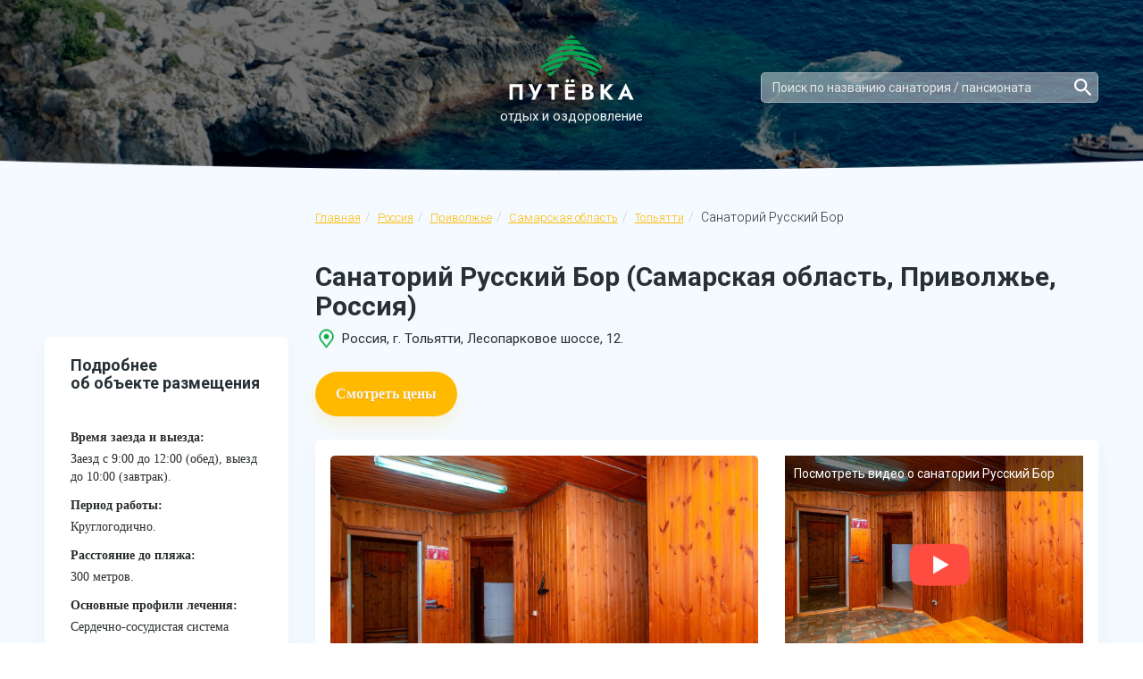

--- FILE ---
content_type: text/html; charset=UTF-8
request_url: https://www.putevkaru.ru/rossiya/privolzhe/samarskaya-oblast/tolyatti/russkiy-bor
body_size: 12277
content:
<!DOCTYPE html>
<html lang="ru">
<head>
    <meta charset="utf-8">
    <meta name="viewport" content="width=device-width, initial-scale=1, minimum-scale=1, maximum-scale=1">
            <title>Санаторий Русский Бор (Самарская область, Приволжье, Россия) - Официальные цены на отдых 2026 год, сайт бронирования</title>
                <meta name="description" content="Санаторий Русский Бор (Самарская область, Приволжье, Россия). Официальные цены на 2026 год. Фото. Официальный сайт бронирования отдыха. Путевки с лечением и без.">
        <link rel="stylesheet" type="text/css" href="/css/font-awesome.min.css">
<link rel="stylesheet" href="/libs/bootstrap/bootstrap-grid.min.css">

<link rel="stylesheet" href="/libs/bootstrap/bootstrap.min.css">
<link rel="stylesheet" href="/css/bootstrap-select.min.css">
<link rel="stylesheet" href="/libs/owl-carousel/assets/owl.carousel.min.css">
<link rel="stylesheet" href="/libs/owl-carousel/assets/owl.theme.default.min.css">
<link rel="stylesheet" href="/libs/scroll/jquery.mCustomScrollbar.min.css">
<link rel="stylesheet" href="/libs/scroll/custom_styles.css">
<link rel="stylesheet" href="/libs/magnific-popup/magnific-popup.css">
<link rel="stylesheet" href="/libs/magnific-popup/anim.css">
<link rel="stylesheet" href="/libs/slick/slick.css">
<link rel="stylesheet" href="/libs/jquery-ui/jquery-ui.min.css">
<link rel="stylesheet" href="/libs/jquery-ui/jquery-ui.theme.css">
<link rel="stylesheet" href="/css/main.css">
<link rel="stylesheet" href="/css/fonts.css">
<link rel="stylesheet" href="/css/media.css">
<link rel="icon" href="https://www.putevkaru.ru/favicon.ico" type="image/x-icon">
<link rel="shortcut icon" href="https://www.putevkaru.ru/favicon.ico" type="image/x-icon">

<!-- jQuery -->
<script type="text/javascript" src="/libs/jquery/jquery-3.2.1.min.js"></script>

<script src="/libs/owl-carousel/owl.carousel.min.js"></script>
<script src="/libs/scroll/jquery.mCustomScrollbar.concat.min.js"></script>
<script src="/libs/magnific-popup/jquery.magnific-popup.min.js"></script>
<script src="/libs/sticky/jquery.sticky-kit.js"></script>
<script src="/libs/equalheight/jquery.matchHeight.js"></script>
<script src="/libs/jquery-ui/jquery-ui.min.js"></script>
<script src="/libs/slick/slick.min.js"></script>


<script src="/js/bootstrap/bootstrap.bundle5.min.js"></script>

<script src="/js/bootstrap/popper.min.js"></script>
<script src="/js/bootstrap/bootstrap-select.min.js"></script>
<script src="/js/common.js"></script>

<meta name="yandex-verification" content="588577283bf96836" />
<meta name="google-site-verification" content="DF-DsVTPn_bYFhv2djQDe-dg7ir7BEhQwn05JPd7_Co" />
    <link rel="stylesheet" type="text/css" href="/css/lightgallery.css">
	<link rel="stylesheet" type="text/css" href="/css/datepicker.custom.css">
	<link rel="stylesheet" type="text/css" href="/css/bootstrap-select.min.css">

<!--	mobiscroll-->
	<link rel="stylesheet" type="text/css" href="/css/mobiscroll/mobiscroll.animation.min.css">
	<link rel="stylesheet" type="text/css" href="/css/mobiscroll/mobiscroll.frame.min.css">
	<link rel="stylesheet" type="text/css" href="/css/mobiscroll/mobiscroll.scroller.min.css">

    <script src="/js/lightgallery/lightgallery-all.min.js"></script>
    <script src="/js/lightgallery/lg-thumbnail.min.js"></script>
    <script src="/js/lightgallery/lg-fullscreen.min.js"></script>
	<script src="/js/datepicker.min.js"></script>

	<script src="/js/bootstrap/bootstrap-select.min.js"></script>
	<script src="/js/search.js"></script>
	<script src="/js/people-piker.js"></script>

<!--	mobiscroll-->
	<script src="/js/mobiscroll/mobiscroll.core.min.js" media="(max-width: 550px)"></script>
	<script src="/js/mobiscroll/mobiscroll.frame.min.js" media="(max-width: 550px)"></script>
	<script src="/js/mobiscroll/mobiscroll.scroller.min.js" media="(max-width: 550px)" async></script>
	<script src="/js/mobiscroll/mobiscroll.util.datetime.min.js" media="(max-width: 550px)" async></script>
	<script src="/js/mobiscroll/mobiscroll.datetimebase.min.js" media="(max-width: 550px)" async></script>
	<script src="/js/mobiscroll/mobiscroll.datetime.min.js" media="(max-width: 550px)" async></script>
	<script src="/js/mobiscroll/mobiscroll.select.min.js" media="(max-width: 550px)" async></script>
	<script src="/js/mobiscroll/mobiscroll.treelist.min.js" media="(max-width: 550px)" async></script>
	<script src="/js/mobiscroll/mobiscroll.i18n.ru.min.js" media="(max-width: 550px)" async></script>


    <link rel="stylesheet" type="text/css" href="/js/leaflet/leaflet.min.css">
    <script src="/js/leaflet/leaflet.js"></script>

    <script src="/js/hotel.js?v=1.2"></script>
	<script src="/js/jquery.inputmask.bundle.min.js"></script>

	<link rel="canonical" href="https://www.putevkaru.ru/rossiya/privolzhe/samarskaya-oblast/tolyatti/russkiy-bor" />

	<meta property="og:locale" content="ru_RU"/>
	<meta property="og:type" content="Страница санатория"/>
	<meta property="og:image" content="https://www.putevkaru.ru/img/logo.png"/>
	<meta property="og:url" content="https://www.putevkaru.ru/rossiya/privolzhe/samarskaya-oblast/tolyatti/russkiy-bor"/>
		<meta property="og:description" content="Санаторий Русский Бор (Самарская область, Приволжье, Россия). Официальные цены на 2026 год. Фото. Официальный сайт бронирования отдыха. Путевки с лечением и без."/>
			<meta property="og:title" content="Санаторий Русский Бор (Самарская область, Приволжье, Россия) - Официальные цены на отдых 2026 год, сайт бронирования"/>
		<meta property="og:site_name" content="ПутевкаРУ - бронирование санаториев, пансионатов и отелей"/>

</head>
<body>
<div class="hotel-header-wrap">
    <div class="s-home short">
    <div class="container">
        <header class="s-header">
                            <div class="s-header-button">
                    <a href="#" onclick="scrollToPrice();" class="s-header-btn">Показать цены</a>
                </div>
                        <a href="/" class="s-header-logo">
				<img src="/images/logo-white.png" alt="Путевка" class="">
                <!--<img src="/img/logo.png" alt="Путевка" class="img-responsive">-->
                <span>отдых и оздоровление</span>
            </a>
            <div class="s-header-contacts">
                				<!--<div class="s-header-contacts-btn-wrap col-xs-12 search">
					<div class="s-header-contacts-btn">
						<a href="#popup" class="s-header-callback open-popup" data-effect="mfp-zoom-in">Вам перезвонить?</a>
					</div>
				</div>-->
            </div>

							<div class="col-xs-12  col-md-5 col-lg-4 search-header-container">
					<div class="search-header-wrap">
						<div class="col-md-12 col-sm-8 col-xs-12 search">
							<div class="search-header">
								<div class="form-inline search_header">
									<input class="form-control js-search" id="search" type="search" placeholder="Поиск по названию санатория / пансионата" aria-label="Search" oninput="search_hotel(this);" autocomplete="off">
								</div>
								<div id="wrapForListHotel2" class="wrapForListHotel2" style="display: block;"></div>
							</div>
						</div>
					</div>
				</div>

			        </header>

    </div>
</div>

</div>

<div class="s-region">
    <div class="container">
        <div class="row">
            <div class="col-md-3 col-sm-12 item-wrap">
            </div>
            <div class="col-md-9 col-sm-12 item-wrap">
                <div class="s-breadcrumb">
                    
                    <nav aria-label="breadcrumb" class=" ">
                        <ol class="breadcrumb" vocab="http://schema.org/" typeof="BreadcrumbList" role="navigation" aria-label="Вы находитесь здесь">
                            <li class="breadcrumb-item" property="itemListElement" typeof="ListItem" data-google-track="Click/Breadcrumb/hotel -> home/1">
                                <a href="https://www.putevkaru.ru" property="item" typeof="WebPage" title="Putevkaru.ru">Главная</a>
                                <meta property="position" content="1">
                                <meta property="name" content="Главная">
                            </li>
                                                            <li class="breadcrumb-item" property="itemListElement" typeof="ListItem" data-google-track="Click/Breadcrumb/hotel -> country/2">
                                    <a href="https://www.putevkaru.ru/rossiya" property="item" typeof="WebPage" title="Россия">Россия</a>
                                    <meta property="position" content="2">
                                    <meta property="name" content="Россия">
                                </li>
                                                            <li class="breadcrumb-item last-child" property="itemListElement" typeof="ListItem" data-google-track="Click/Breadcrumb/hotel -> free_region/3">
                                    <a href="https://www.putevkaru.ru/rossiya/privolzhe" property="item" typeof="WebPage" title="Приволжье">Приволжье</a>
                                    <meta property="position" content="3">
                                    <meta property="name" content="Приволжье">
                                </li>
                                                            <li class="breadcrumb-item last-child" property="itemListElement" typeof="ListItem" data-google-track="Click/Breadcrumb/hotel -> free_region/4">
                                    <a href="https://www.putevkaru.ru/rossiya/privolzhe/samarskaya-oblast" property="item" typeof="WebPage" title="Самарская область">Самарская область</a>
                                    <meta property="position" content="4">
                                    <meta property="name" content="Самарская область">
                                </li>
                                                            <li class="breadcrumb-item last-child" property="itemListElement" typeof="ListItem" data-google-track="Click/Breadcrumb/hotel -> free_town/7">
                                    <a href="https://www.putevkaru.ru/rossiya/privolzhe/samarskaya-oblast/tolyatti" property="item" typeof="WebPage" title="Тольятти">Тольятти</a>
                                    <meta property="position" content="7">
                                    <meta property="name" content="Тольятти">
                                </li>
                                                        <li class="breadcrumb-item active">
                                Санаторий Русский Бор                            </li>
                        </ol>
                    </nav>
                </div>

                <div class="s-object-title-descr hotel-desc-title-wrap">

					<div class="margin-bottom-27">
						<h1 class="s-region-contant-title-hotel">Санаторий Русский Бор (Самарская область, Приволжье, Россия)</h1>

						<div class="s-object-contant-place">
							<span class="contant-place-text-wrap">Россия, г. Тольятти, Лесопарковое шоссе, 12.  </span>									<input type="hidden" id="let_1" value="53.476227">
									<input type="hidden" id="let_2" value=" 49.344097">
															<input type="hidden" id="hotel" value="Русский Бор">
						</div>
					</div>

											<div class="s-object-contant-btn-main main-price-btn">
							<a class="s-objects-item-btn" onclick="scrollToPrice();">Смотреть цены</a>
						</div>
					
                </div>
            </div>
        </div>
        <div class="row">
            <div class="col-md-3 item-wrap">

				

                <div class="s-object-sidebar-widget">
                    <div class="s-region-sidebar s-object-sidebar ">
                        <div class="s-region-sidebar-title">
                            Подробнее <br>
                            об объекте размещения
                        </div>
						<ul class="s-object-sidebar-list">
                                                                <li><strong>Время заезда и выезда:</strong> Заезд с 9:00 до 12:00 (обед), выезд до 10:00 (завтрак).</li>
                                                                    <li><strong>Период работы:</strong> Круглогодично. </li>
                                                                    <li><strong>Расстояние до пляжа:</strong> 300 метров.</li>
							 									<li><strong>Основные профили лечения:</strong><ul>
																								<li>Сердечно-сосудистая система</li>
																								<li>Опорно-двигательный аппарат</li>
																								<li>ЛОР органы</li>
																								<li>Нервная система</li>
																								<li>Нарушение обмена веществ</li>
																					</ul></li>
																	<li>
										<strong>Питание</strong>
										<p>3-разовое. Меню-заказ. 3-разовое питание по системе «заказное меню», а так же диетические столы 2, 5, 9, 10, 15. </p>									</li>
								<!--
                                    <li><strong>Дополнительные профили лечения:</strong><ul>
                                                                                            <li></li>
                                                                                    </ul></li>
                                --><p><span class="green-text">Дети принимаются с:</span> 0 </p><p><span class="green-text">Лечение детей c: </span> 5 </p>                        </ul>
                                                    <div class="s-object-sidebar-map">
                                <div id="maper"></div>
                            </div>
                                            </div>
                </div>
				<div class="s-object-sidebar-widget widget-hide">
					<div class="s-object-sidebar-users">
						<div class="avia-wrapper">
							<p class="s-object-sidebar-users-title">Поиск дешевых авиабилетов</p>
							<script charset="utf-8" src="//www.travelpayouts.com/widgets/0120a590d039603c397afadcc1fa460a.js?v=2163" async></script>
						</div>
					</div>
				</div>
                <div class="s-object-sidebar-widget widget-hide">
                    <div class="s-object-sidebar-users">
                        <div class="s-object-sidebar-users-title">
                            Страницу <br>
                            просматривают:
                        </div>
                        <div class="s-object-sidebar-users-count">
                            <strong>4</strong>
                            <span>человек</span>
                        </div>
                    </div>
                </div>
                            </div>



            <div class="col-md-9 item-wrap">
                <div class="s-region-contant s-object-contant">
                    <div class="s-object-contant-slider">
                        <div class="row">
                            <div class="col-sm-7 col-md-7 col-lg-7">

                                <div class="s-object-slider u-slider u-single-item">
                                                                            <div class="u-slider u-single-item s-object-slider-item">
                                            <img src="https://img.putevkaru.ru/?id=2548&img=2548_200902142305.jpg" alt="Санаторий Русский Бор," class="img-responsive">
                                        </div>
                                                                                <div class="u-slider u-single-item s-object-slider-item">
                                            <img src="https://img.putevkaru.ru/?id=2548&img=2548_200902142055.jpg" alt="Санаторий Русский Бор," class="img-responsive">
                                        </div>
                                                                                <div class="u-slider u-single-item s-object-slider-item">
                                            <img src="https://img.putevkaru.ru/?id=2548&img=2548_200902142142.jpg" alt="Санаторий Русский Бор," class="img-responsive">
                                        </div>
                                                                                <div class="u-slider u-single-item s-object-slider-item">
                                            <img src="https://img.putevkaru.ru/?id=2548&img=2548_200902142109.jpg" alt="Санаторий Русский Бор," class="img-responsive">
                                        </div>
                                                                                <div class="u-slider u-single-item s-object-slider-item">
                                            <img src="https://img.putevkaru.ru/?id=2548&img=2548_200902142116.jpg" alt="Санаторий Русский Бор," class="img-responsive">
                                        </div>
                                                                                <div class="u-slider u-single-item s-object-slider-item">
                                            <img src="https://img.putevkaru.ru/?id=2548&img=2548_200902142123.jpg" alt="Санаторий Русский Бор," class="img-responsive">
                                        </div>
                                                                                <div class="u-slider u-single-item s-object-slider-item">
                                            <img src="https://img.putevkaru.ru/?id=2548&img=2548_200902142250.jpg" alt="Санаторий Русский Бор," class="img-responsive">
                                        </div>
                                                                                <div class="u-slider u-single-item s-object-slider-item">
                                            <img src="https://img.putevkaru.ru/?id=2548&img=2548_200902142149.jpg" alt="Санаторий Русский Бор," class="img-responsive">
                                        </div>
                                                                                <div class="u-slider u-single-item s-object-slider-item">
                                            <img src="https://img.putevkaru.ru/?id=2548&img=2548_200902142159.jpg" alt="Санаторий Русский Бор," class="img-responsive">
                                        </div>
                                                                                <div class="u-slider u-single-item s-object-slider-item">
                                            <img src="https://img.putevkaru.ru/?id=2548&img=2548_200902142210.jpg" alt="Санаторий Русский Бор," class="img-responsive">
                                        </div>
                                                                                <div class="u-slider u-single-item s-object-slider-item">
                                            <img src="https://img.putevkaru.ru/?id=2548&img=2548_200902142218.jpg" alt="Санаторий Русский Бор," class="img-responsive">
                                        </div>
                                                                                <div class="u-slider u-single-item s-object-slider-item">
                                            <img src="https://img.putevkaru.ru/?id=2548&img=2548_200902142226.jpg" alt="Санаторий Русский Бор," class="img-responsive">
                                        </div>
                                                                                <div class="u-slider u-single-item s-object-slider-item">
                                            <img src="https://img.putevkaru.ru/?id=2548&img=2548_200902142234.jpg" alt="Санаторий Русский Бор," class="img-responsive">
                                        </div>
                                                                                <div class="u-slider u-single-item s-object-slider-item">
                                            <img src="https://img.putevkaru.ru/?id=2548&img=2548_200902142257.jpg" alt="Санаторий Русский Бор," class="img-responsive">
                                        </div>
                                                                                <div class="u-slider u-single-item s-object-slider-item">
                                            <img src="https://img.putevkaru.ru/?id=2548&img=2548_200902142313.jpg" alt="Санаторий Русский Бор," class="img-responsive">
                                        </div>
                                                                        </div>

                                <ul id="load-gallery">
                                                                            <li data-src="https://img.putevkaru.ru/?id=2548&img=2548_200902142305.jpg">
                                            <img src="https://img.putevkaru.ru/?id=2548&img=2548_200902142305.jpg" alt="">
                                        </li>
                                                                            <li data-src="https://img.putevkaru.ru/?id=2548&img=2548_200902142055.jpg">
                                            <img src="https://img.putevkaru.ru/?id=2548&img=2548_200902142055.jpg" alt="">
                                        </li>
                                                                            <li data-src="https://img.putevkaru.ru/?id=2548&img=2548_200902142142.jpg">
                                            <img src="https://img.putevkaru.ru/?id=2548&img=2548_200902142142.jpg" alt="">
                                        </li>
                                                                            <li data-src="https://img.putevkaru.ru/?id=2548&img=2548_200902142109.jpg">
                                            <img src="https://img.putevkaru.ru/?id=2548&img=2548_200902142109.jpg" alt="">
                                        </li>
                                                                            <li data-src="https://img.putevkaru.ru/?id=2548&img=2548_200902142116.jpg">
                                            <img src="https://img.putevkaru.ru/?id=2548&img=2548_200902142116.jpg" alt="">
                                        </li>
                                                                            <li data-src="https://img.putevkaru.ru/?id=2548&img=2548_200902142123.jpg">
                                            <img src="https://img.putevkaru.ru/?id=2548&img=2548_200902142123.jpg" alt="">
                                        </li>
                                                                            <li data-src="https://img.putevkaru.ru/?id=2548&img=2548_200902142250.jpg">
                                            <img src="https://img.putevkaru.ru/?id=2548&img=2548_200902142250.jpg" alt="">
                                        </li>
                                                                            <li data-src="https://img.putevkaru.ru/?id=2548&img=2548_200902142149.jpg">
                                            <img src="https://img.putevkaru.ru/?id=2548&img=2548_200902142149.jpg" alt="">
                                        </li>
                                                                            <li data-src="https://img.putevkaru.ru/?id=2548&img=2548_200902142159.jpg">
                                            <img src="https://img.putevkaru.ru/?id=2548&img=2548_200902142159.jpg" alt="">
                                        </li>
                                                                            <li data-src="https://img.putevkaru.ru/?id=2548&img=2548_200902142210.jpg">
                                            <img src="https://img.putevkaru.ru/?id=2548&img=2548_200902142210.jpg" alt="">
                                        </li>
                                                                            <li data-src="https://img.putevkaru.ru/?id=2548&img=2548_200902142218.jpg">
                                            <img src="https://img.putevkaru.ru/?id=2548&img=2548_200902142218.jpg" alt="">
                                        </li>
                                                                            <li data-src="https://img.putevkaru.ru/?id=2548&img=2548_200902142226.jpg">
                                            <img src="https://img.putevkaru.ru/?id=2548&img=2548_200902142226.jpg" alt="">
                                        </li>
                                                                            <li data-src="https://img.putevkaru.ru/?id=2548&img=2548_200902142234.jpg">
                                            <img src="https://img.putevkaru.ru/?id=2548&img=2548_200902142234.jpg" alt="">
                                        </li>
                                                                            <li data-src="https://img.putevkaru.ru/?id=2548&img=2548_200902142257.jpg">
                                            <img src="https://img.putevkaru.ru/?id=2548&img=2548_200902142257.jpg" alt="">
                                        </li>
                                                                            <li data-src="https://img.putevkaru.ru/?id=2548&img=2548_200902142313.jpg">
                                            <img src="https://img.putevkaru.ru/?id=2548&img=2548_200902142313.jpg" alt="">
                                        </li>
                                                                            <li data-src="https://img.putevkaru.ru/?id=2548&img=2548_200902142358.jpeg">
                                            <img src="https://img.putevkaru.ru/?id=2548&img=2548_200902142358.jpeg" alt="">
                                        </li>
                                                                            <li data-src="https://img.putevkaru.ru/?id=2548&img=2548_200902142344.jpg">
                                            <img src="https://img.putevkaru.ru/?id=2548&img=2548_200902142344.jpg" alt="">
                                        </li>
                                                                            <li data-src="https://img.putevkaru.ru/?id=2548&img=2548_200902142405.jpg">
                                            <img src="https://img.putevkaru.ru/?id=2548&img=2548_200902142405.jpg" alt="">
                                        </li>
                                                                            <li data-src="https://img.putevkaru.ru/?id=2548&img=2548_200902142439.jpg">
                                            <img src="https://img.putevkaru.ru/?id=2548&img=2548_200902142439.jpg" alt="">
                                        </li>
                                                                            <li data-src="https://img.putevkaru.ru/?id=2548&img=2548_200902142446.jpg">
                                            <img src="https://img.putevkaru.ru/?id=2548&img=2548_200902142446.jpg" alt="">
                                        </li>
                                                                            <li data-src="https://img.putevkaru.ru/?id=2548&img=2548_200902142415.jpg">
                                            <img src="https://img.putevkaru.ru/?id=2548&img=2548_200902142415.jpg" alt="">
                                        </li>
                                                                            <li data-src="https://img.putevkaru.ru/?id=2548&img=2548_200902142423.jpg">
                                            <img src="https://img.putevkaru.ru/?id=2548&img=2548_200902142423.jpg" alt="">
                                        </li>
                                                                            <li data-src="https://img.putevkaru.ru/?id=2548&img=2548_200902142502.jpg">
                                            <img src="https://img.putevkaru.ru/?id=2548&img=2548_200902142502.jpg" alt="">
                                        </li>
                                                                            <li data-src="https://img.putevkaru.ru/?id=2548&img=2548_200902142510.jpg">
                                            <img src="https://img.putevkaru.ru/?id=2548&img=2548_200902142510.jpg" alt="">
                                        </li>
                                                                            <li data-src="https://img.putevkaru.ru/?id=2548&img=2548_2009021428100.jpg">
                                            <img src="https://img.putevkaru.ru/?id=2548&img=2548_2009021428100.jpg" alt="">
                                        </li>
                                                                    </ul>

                        </div>
                                                                <div class="col-sm-5 col-md-5 col-lg-5 price-block-top video-img open-popup" href="#video" data-effect="mfp-zoom-in">
                                        <span class="video-title">Посмотреть видео о санатории Русский Бор</span>
                                        <img src="https://img.putevkaru.ru/?id=2548&img=2548_200902142305.jpg">
                                    </div>
                                                    </div>
                        <ul class="s-object-slider-nav">
                                                            <li>
									<span data-slick-index="0" class="s-object-slider-nav-item active">
										<img src="https://img.putevkaru.ru/?id=2548&img=2548_200902142305.jpg" alt="Санаторий Русский Бор, фото 0" title="Санаторий Русский Бор, фото 0" class="img-responsive">
									</span>
                                </li>
                                                                <li>
									<span data-slick-index="1" class="s-object-slider-nav-item active">
										<img src="https://img.putevkaru.ru/?id=2548&img=2548_200902142055.jpg" alt="Санаторий Русский Бор, фото 1" title="Санаторий Русский Бор, фото 1" class="img-responsive">
									</span>
                                </li>
                                                                <li>
									<span data-slick-index="2" class="s-object-slider-nav-item active">
										<img src="https://img.putevkaru.ru/?id=2548&img=2548_200902142142.jpg" alt="Санаторий Русский Бор, фото 2" title="Санаторий Русский Бор, фото 2" class="img-responsive">
									</span>
                                </li>
                                                                <li>
									<span data-slick-index="3" class="s-object-slider-nav-item active">
										<img src="https://img.putevkaru.ru/?id=2548&img=2548_200902142109.jpg" alt="Санаторий Русский Бор, фото 3" title="Санаторий Русский Бор, фото 3" class="img-responsive">
									</span>
                                </li>
                                                                <li>
									<span data-slick-index="4" class="s-object-slider-nav-item active">
										<img src="https://img.putevkaru.ru/?id=2548&img=2548_200902142116.jpg" alt="Санаторий Русский Бор, фото 4" title="Санаторий Русский Бор, фото 4" class="img-responsive">
									</span>
                                </li>
                                                                <li>
									<span data-slick-index="5" class="s-object-slider-nav-item active">
										<img src="https://img.putevkaru.ru/?id=2548&img=2548_200902142123.jpg" alt="Санаторий Русский Бор, фото 5" title="Санаторий Русский Бор, фото 5" class="img-responsive">
									</span>
                                </li>
                                                                <li>
									<span data-slick-index="6" class="s-object-slider-nav-item active">
										<img src="https://img.putevkaru.ru/?id=2548&img=2548_200902142250.jpg" alt="Санаторий Русский Бор, фото 6" title="Санаторий Русский Бор, фото 6" class="img-responsive">
									</span>
                                </li>
                                                                <li>
									<span data-slick-index="7" class="s-object-slider-nav-item active">
										<img src="https://img.putevkaru.ru/?id=2548&img=2548_200902142149.jpg" alt="Санаторий Русский Бор, фото 7" title="Санаторий Русский Бор, фото 7" class="img-responsive">
									</span>
                                </li>
                                                                <li>
									<span data-slick-index="8" class="s-object-slider-nav-item active">
										<img src="https://img.putevkaru.ru/?id=2548&img=2548_200902142159.jpg" alt="Санаторий Русский Бор, фото 8" title="Санаторий Русский Бор, фото 8" class="img-responsive">
									</span>
                                </li>
                                                                <li>
									<span data-slick-index="9" class="s-object-slider-nav-item active">
										<img src="https://img.putevkaru.ru/?id=2548&img=2548_200902142210.jpg" alt="Санаторий Русский Бор, фото 9" title="Санаторий Русский Бор, фото 9" class="img-responsive">
									</span>
                                </li>
                                                                <li>
									<span data-slick-index="10" class="s-object-slider-nav-item active">
										<img src="https://img.putevkaru.ru/?id=2548&img=2548_200902142218.jpg" alt="Санаторий Русский Бор, фото 10" title="Санаторий Русский Бор, фото 10" class="img-responsive">
									</span>
                                </li>
                                                                <li>
									<span data-slick-index="11" class="s-object-slider-nav-item active">
										<img src="https://img.putevkaru.ru/?id=2548&img=2548_200902142226.jpg" alt="Санаторий Русский Бор, фото 11" title="Санаторий Русский Бор, фото 11" class="img-responsive">
									</span>
                                </li>
                                                                <li>
									<span data-slick-index="12" class="s-object-slider-nav-item active">
										<img src="https://img.putevkaru.ru/?id=2548&img=2548_200902142234.jpg" alt="Санаторий Русский Бор, фото 12" title="Санаторий Русский Бор, фото 12" class="img-responsive">
									</span>
                                </li>
                                                                <li>
									<span data-slick-index="13" class="s-object-slider-nav-item active">
										<img src="https://img.putevkaru.ru/?id=2548&img=2548_200902142257.jpg" alt="Санаторий Русский Бор, фото 13" title="Санаторий Русский Бор, фото 13" class="img-responsive">
									</span>
                                </li>
                                                                <li>
									<span data-slick-index="14" class="s-object-slider-nav-item active">
										<img src="https://img.putevkaru.ru/?id=2548&img=2548_200902142313.jpg" alt="Санаторий Русский Бор, фото 14" title="Санаторий Русский Бор, фото 14" class="img-responsive">
									</span>
                                </li>
                                                                <li onclick="lanchGallery();">
                                    <a class="s-object-slider-nav-more s-header-callback">Еще 10 фото</a>
                                </li>
                                                    </ul>
                    </div>

					
                    <div class="row">
						<div class="col-12" id="context_block"></div>
                        <div class="col-sm-12 col-md-9">
                            <div class="s-object-contant-tabs">
                                <ul class="s-object-contant-tabs-list">
                                    <li class="current descr"><a href="#tab1"><span>Описание</span></a></li>
                                                                            	<li><a href="#tab2"><span>Лечение</span></a></li>
                                                                    </ul>


                                <div class="s-object-contant-tabs-contant active" id="tab1">
                                    <p><span class="green-text">Дети:</span> дети до 5 лет размещаются с родителями бесплатно без предоставления места и питания.</p><p><i class="icon-options animal"></i><span class="green-text">Размещение с животными:</span> запрещено.</p><p><i class="icon-options park"></i><span class="green-text">Территория:</span> Корпуса:
<ul>
<li>№1 - 4-этажный;</li>
<li>№2 - 4-этажный;</li>
<li>№3 - 4-этажный.
</ul></p><p><span class="green-text">Водоснабжение:</span> холодная и горячая вода - круглосуточно. </p><p><i class="icon-options bus"></i><span class="green-text">Как добраться:</span> общественный транспорт: ост. Русский Бор, до которой идут маршрутные такси № 91, 102, 119, 310, троллейбус № 1, автобус № 11.</p>                                        <hr>
                                        <div class="s-object-rooms-title">Сервисы</div>
                                        <p><span class="green-text">Прокат спортивного инвентаря</span></p><p><span class="green-text">Тренажерный зал</span></p><p><span class="green-text">Бассейн крытый:</span> Входит в стоимость. Длинна - 25 метра, глубина - 2 метра, с пресной водой. Работает круглогодично.  </p><p><span class="green-text">Конференц-зал:</span> За дополнительную плату доступна аренда конференц-зала, банкетного зала, актового зала. Предоставляется необходимое оборудование.</p><p><span class="green-text">Бильярд</span></p><p><span class="green-text">Бани и сауны</span></p><p><span class="green-text">Пляж/услуги на пляже :</span> Городской, песчаный, необорудованный. </p><p><span class="green-text">Парковка:</span> Входит в стоимость. Открытая охраняемая.</p><p><span class="green-text">Интернет/Wi-fi:</span> Входит в стоимость. Wi-Fi доступен на территории. </p>                                </div>

								                                	<div class="s-object-contant-tabs-contant" id="tab2" style="display: none;">
										
																					<br><div class="s-object-rooms-title">Болезни</div>
											<ul>
												<li>Сердечно-сосудистая система</li><li>Опорно-двигательный аппарат</li><li>ЛОР органы</li><li>Нервная система</li><li>Нарушение обмена веществ</li>											</ul>
																					<br><div class="s-object-rooms-title">Отделения</div>
											<ul>
												<li>Отделение стоматологии<ul><li>стоматологический кабинет</li></ul></li><li>Процедурные кабинеты<ul><li>кабинет гинекологических процедур</li><li>кабинет процедур орошения</li></ul></li><li>Отделение грязелечения</li><li>Фито-бар</li><li>Сауны<ul><li>кедровая бочка</li><li>инфракрасная сауна</li></ul></li><li>Отделение гидропатии</li><li>Отделение аппаратной физиотерапии</li><li>Зал ЛФК</li><li>Бальнеологическое отделение</li><li>Массажное отделение<ul><li>термическая массажная кровать</li><li>массажные кабинеты</li></ul></li><li>Кабинеты нетрадиционной медицины<ul><li>кабинет ароматерапии</li></ul></li>											</ul>
										                                	</div>
								
                                                                    <div class="s-object-rooms">
                                                                                    <div>
                                                <span class="green-text">Документы для заселения:</span><br><b>Для всех обязательна справка об отсутствии контакта с вероятными больными COVID-19 в течение предшествующих 14-ти дней, выданная медицинской организацией не позднее, чем 3 дня до отъезда в санаторий.</b>
<br>
<br><b>Для взрослых:</b>
<ul>
<li>паспорт;</li>
<li>путевка;</li>
<li>санаторно-курортная карта.</li>
</ul>

<b>Для детей:</b>
<ul>
<li>свидетельство о рождении;</li>
<li>справка о санитарно-эпидемиологическом окружении и прививках.</li>
</ul><br>Для детей обязательна нотариально заверенная доверенность на сопровождающих лиц, не являющихся родителями ребенка.                                            </div>
                                            <br>
                                                                                    <div>
                                                <span class="green-text">Минимальный срок путевки:</span>
                                                10 дней.                                            </div>
                                                                            </div>
                                

                                                            </div>
                        </div>

													<div id="weather_wrap" addtitional_data = "627">
															</div>
						
						                                                    <div class="col-sm-12 col-md-3">
                                                     <div class="s-object-contant-tabs">
                                    <div class="s-object-hotel-right-block left-block-right">
                                        <div class="seo-img-wrap"><div class="img-responsive-plus"></div>
                                        <div class="s-object-sidebar-users-title">
                                            Бассейн крытый
                                        </div>
                                        <p>
                                            Входит в стоимость. Длинна - 25 метра, глубина - 2 метра, с пресной водой. Работает круглогодично.                                        </p>
                                    </div>
                                </div>
                                                            <div class="s-object-contant-tabs">
                                    <div class="s-object-hotel-right-block left-block-right">
                                        <div class="seo-img-wrap"><div class="img-responsive-plus"></div><div class="seo-image"><img class="img-responsive" data-src="https://www.putevkaru.ru/image/1/1/93213.jpg" data-exthumbimage="https://www.putevkaru.ru/image/1/1/93213.jpg" src="https://www.putevkaru.ru/image/1/2/93213.jpg"></div></div>                                        <div class="s-object-sidebar-users-title">
                                            Конференц-зал
                                        </div>
                                        <p>
                                            За дополнительную плату доступна аренда конференц-зала, банкетного зала, актового зала. Предоставляется необходимое оборудование.                                        </p>
                                    </div>
                                </div>
                                                    </div>
                        
						
                    </div>

                    <div class="s-object-rooms"><div class="s-object-rooms-title">Что входит в стоимость в санатории Русский Бор</div>                            <p><span class="green-text">Тариф С лечением</span>: проживание, 3-разовое питание, лечение по назначению.</p>
                        </div>                        <a id="price_block_room"></a>
                        <div class="s-object-rooms s-rooms-contant">
                            <div id="object-name" class="s-object-rooms-title">
								Официальные цены и описание номеров санатория Русский Бор                            </div>
                                                            <div class="s-rooms-info">
                                    <span  class="c-green" id="room_title_16465"> Президентский 2-местный</span>
                                </div>

                                <div id="16465" additional_hot_val="" class="row">
                                    <div class="col-md-4 col-sm-6 col-xs-12">
                                            											<div class="img-empty-room">
											<img src="https://www.putevka.com/images/pagination_no_photo.png" alt="Президентский 2-местный"
												 															title="Президентский 2-местный">
											</div>                                    </div>
                                    <div class="col-md-8 col-sm-6 col-xs-12">
                                        <div class="s-rooms-contant-text">
                                            														<p>
															<strong>Площадь номера:</strong> 45 кв. м.														</p>
																											<p>
															<strong>Дополнительное место:</strong> диван.														</p>
																											<p>
															<strong>В номере:</strong>
															двухспальная кровать, диван, шкаф, журнальный столик, тумбочка, телевизор, холодильник, набор посуды, чайник, фен, телефон, кондиционер, балкон.														</p>
																											<p>
															<strong>Санузел:</strong> душ, ванна, туалет, умывальник (2 санузла).														</p>
													                                        </div>
                                    </div>
                                    <div class="col-xs-12 overflow-table">


                                        
                                    </div>
                                </div>

                                                            <div class="s-rooms-info">
                                    <span  class="c-green" id="room_title_16457"> Эконом 2-местный (без удобств)</span>
                                </div>

                                <div id="16457" additional_hot_val="" class="row">
                                    <div class="col-md-4 col-sm-6 col-xs-12">
                                            											<div class="img-empty-room">
											<img src="https://www.putevka.com/images/pagination_no_photo.png" alt="Эконом 2-местный (без удобств)"
												 															title="Эконом 2-местный (без удобств)">
											</div>                                    </div>
                                    <div class="col-md-8 col-sm-6 col-xs-12">
                                        <div class="s-rooms-contant-text">
                                            														<p>
															<strong>Площадь номера:</strong> 10 кв. м.														</p>
																											<p>
															<strong>Дополнительное место:</strong> раскладушка.														</p>
																											<p>
															<strong>В номере:</strong>
															две односпальные кровати, журнальный столик, шкаф. Холодильник, телевизор - на этаже.														</p>
																											<p>
															<strong>Санузел:</strong> душ, туалет - на этаже.														</p>
													                                        </div>
                                    </div>
                                    <div class="col-xs-12 overflow-table">


                                        
                                    </div>
                                </div>

                                                            <div class="s-rooms-info">
                                    <span  class="c-green" id="room_title_16458"> Эконом 1-местный  (с частичными удобствами)</span>
                                </div>

                                <div id="16458" additional_hot_val="" class="row">
                                    <div class="col-md-4 col-sm-6 col-xs-12">
                                            											<div class="img-empty-room">
											<img src="https://www.putevka.com/images/pagination_no_photo.png" alt="Эконом 1-местный  (с частичными удобствами)"
												 															title="Эконом 1-местный  (с частичными удобствами)">
											</div>                                    </div>
                                    <div class="col-md-8 col-sm-6 col-xs-12">
                                        <div class="s-rooms-contant-text">
                                            														<p>
															<strong>Площадь номера:</strong> 9 кв. м.														</p>
																											<p>
															<strong>Дополнительное место:</strong> раскладушка.														</p>
																											<p>
															<strong>В номере:</strong>
															односпальная кровать, телевизор, холодильник, журнальный столик, шкаф, балкон (не во всех номерах).														</p>
																											<p>
															<strong>Санузел:</strong> душ - на этаже, туалет, умывальник - в номере.														</p>
													                                        </div>
                                    </div>
                                    <div class="col-xs-12 overflow-table">


                                        
                                    </div>
                                </div>

                                                            <div class="s-rooms-info">
                                    <span  class="c-green" id="room_title_16460"> Повышенной комфортности 2-местный 2-комнатный</span>
                                </div>

                                <div id="16460" additional_hot_val="" class="row">
                                    <div class="col-md-4 col-sm-6 col-xs-12">
                                            											<div class="img-empty-room">
											<img src="https://www.putevka.com/images/pagination_no_photo.png" alt="Повышенной комфортности 2-местный 2-комнатный"
												 															title="Повышенной комфортности 2-местный 2-комнатный">
											</div>                                    </div>
                                    <div class="col-md-8 col-sm-6 col-xs-12">
                                        <div class="s-rooms-contant-text">
                                            														<p>
															<strong>Площадь номера:</strong> 24 кв. м.														</p>
																											<p>
															<strong>Дополнительное место:</strong> диван.														</p>
																											<p>
															<strong>В номере:</strong>
															две односпальные кровати или двуспальная кровать, диван, шкаф, журнальный столик, тумбочка, телевизор, холодильник, набор посуды, фен, телефон, кондиционер, балкон.														</p>
																											<p>
															<strong>Санузел:</strong> душ, туалет, умывальник. 														</p>
													                                        </div>
                                    </div>
                                    <div class="col-xs-12 overflow-table">


                                        
                                    </div>
                                </div>

                                                            <div class="s-rooms-info">
                                    <span  class="c-green" id="room_title_16461"> Евро-люкс 2-местный 2-комнатный</span>
                                </div>

                                <div id="16461" additional_hot_val="" class="row">
                                    <div class="col-md-4 col-sm-6 col-xs-12">
                                            											<div class="img-empty-room">
											<img src="https://www.putevka.com/images/pagination_no_photo.png" alt="Евро-люкс 2-местный 2-комнатный"
												 															title="Евро-люкс 2-местный 2-комнатный">
											</div>                                    </div>
                                    <div class="col-md-8 col-sm-6 col-xs-12">
                                        <div class="s-rooms-contant-text">
                                            														<p>
															<strong>Площадь номера:</strong> 32 кв. м.														</p>
																											<p>
															<strong>Дополнительное место:</strong> диван.														</p>
																											<p>
															<strong>В номере:</strong>
															двуспальная кровать, диван, шкаф, журнальный столик, тумбочка, телевизор, холодильник, набор посуды, чайник, фен, телефон, кондиционер, балкон.														</p>
																											<p>
															<strong>Санузел:</strong> душ/ванна, туалет, умывальник.														</p>
													                                        </div>
                                    </div>
                                    <div class="col-xs-12 overflow-table">


                                        
                                    </div>
                                </div>

                                                            <div class="s-rooms-info">
                                    <span  class="c-green" id="room_title_16459"> Эконом 2-местный</span>
                                </div>

                                <div id="16459" additional_hot_val="" class="row">
                                    <div class="col-md-4 col-sm-6 col-xs-12">
                                            											<div class="img-empty-room">
											<img src="https://www.putevka.com/images/pagination_no_photo.png" alt="Эконом 2-местный"
												 															title="Эконом 2-местный">
											</div>                                    </div>
                                    <div class="col-md-8 col-sm-6 col-xs-12">
                                        <div class="s-rooms-contant-text">
                                            														<p>
															<strong>Площадь номера:</strong> 10 кв. м.														</p>
																											<p>
															<strong>Дополнительное место:</strong> раскладушка.														</p>
																											<p>
															<strong>В номере:</strong>
															две кровати односпальные, тумбочка, шкаф, журнальный столик, 2 стула, телевизор, холодильник, балкон (не во всех номерах).														</p>
																											<p>
															<strong>Санузел:</strong> душ, туалет, умывальник.														</p>
													                                        </div>
                                    </div>
                                    <div class="col-xs-12 overflow-table">


                                        
                                    </div>
                                </div>

                                                            <div class="s-rooms-info">
                                    <span  class="c-green" id="room_title_18234"> Эконом 1-местный (с частичными удобствами)</span>
                                </div>

                                <div id="18234" additional_hot_val="" class="row">
                                    <div class="col-md-4 col-sm-6 col-xs-12">
                                            											<div class="img-empty-room">
											<img src="https://www.putevka.com/images/pagination_no_photo.png" alt="Эконом 1-местный (с частичными удобствами)"
												 															title="Эконом 1-местный (с частичными удобствами)">
											</div>                                    </div>
                                    <div class="col-md-8 col-sm-6 col-xs-12">
                                        <div class="s-rooms-contant-text">
                                            														<p>
															<strong>Площадь номера:</strong> 9 кв. м.														</p>
																											<p>
															<strong>Дополнительное место:</strong> раскладушка.														</p>
																											<p>
															<strong>В номере:</strong>
															односпальная кровать, телевизор, холодильник, журнальный столик, шкаф, балкон (не во всех номерах).														</p>
																											<p>
															<strong>Санузел:</strong>  душ - на этаже, туалет, умывальник - в номере. 														</p>
													                                        </div>
                                    </div>
                                    <div class="col-xs-12 overflow-table">


                                        
                                    </div>
                                </div>

                                                    </div>

                    
                    <div class="row margin-0">
                        <div class="col-12 s-object-contant-tabs">
                            <div class="s-object-contant-tabs-block left-block-right" itemscope="" itemtype="https://schema.org/FAQPage">
                                <h2 class="faq-block__title">Ответы на вопросы по отдыху и лечению в санатории Русский Бор</h2>
                                                                    <div class="faq-block__item" itemscope itemprop="mainEntity" itemtype="https://schema.org/Question">
                                        <h3 class="faq-block__question" itemprop="name">Что есть в санатории Русский Бор для детей?<span class="faq-block__arrow"></span></h3>
                                        <div itemscope itemprop="acceptedAnswer" itemtype="https://schema.org/Answer">
                                            <div class="faq-block__answer" itemprop="text">
                                                <span class="font-weight-bold">Дети:</span> принимаются с 0 лет<br>
                                                                                                    <span class="font-weight-bold">Минимальный возраст лечения детей:</span> 5 лет<br>
                                                                                            </div>
                                        </div>
                                    </div>
                                                                    <div class="faq-block__item" itemscope itemprop="mainEntity" itemtype="https://schema.org/Question">
                                        <h3 class="faq-block__question" itemprop="name">Можно ли приехать без санаторно-курортной карты в санатории Русский Бор?<span class="faq-block__arrow"></span></h3>
                                        <div itemscope itemprop="acceptedAnswer" itemtype="https://schema.org/Answer">
                                            <div class="faq-block__answer" itemprop="text">
                                                Обязательно иметь при себе.                                             </div>
                                        </div>
                                    </div>
                                
                                <div class="faq-block__item" itemscope itemprop="mainEntity" itemtype="https://schema.org/Question">
                                    <h3 class="faq-block__question" itemprop="name">Как забронировать путевку в санатории Русский Бор?<span class="faq-block__arrow"></span></h3>
                                    <div itemscope itemprop="acceptedAnswer" itemtype="https://schema.org/Answer">
                                        <div class="faq-block__answer" itemprop="text">
                                            Вы можете оставить заявку на сайте, выбрав подходящий номер и указав даты отдыха.<br>
                                            Или позвоните по номеру телефона – наши менеджеры помогут в оформлении заявки.
                                        </div>
                                    </div>
                                </div>

																		 <div class="faq-block__item" itemscope itemprop="mainEntity" itemtype="https://schema.org/Question">
	   		                                 <h3 class="faq-block__question" itemprop="name">Размещение с животными:<span class="faq-block__arrow"></span></h3>
												<div itemscope itemprop="acceptedAnswer" itemtype="https://schema.org/Answer">
													<div class="faq-block__answer" itemprop="text">
														запрещено.													</div>
												</div>
										 </div>
								    										 <div class="faq-block__item" itemscope itemprop="mainEntity" itemtype="https://schema.org/Question">
	   		                                 <h3 class="faq-block__question" itemprop="name">Как добраться?<span class="faq-block__arrow"></span></h3>
												<div itemscope itemprop="acceptedAnswer" itemtype="https://schema.org/Answer">
													<div class="faq-block__answer" itemprop="text">
														общественный транспорт: ост. Русский Бор, до которой идут маршрутные такси № 91, 102, 119, 310, троллейбус № 1, автобус № 11.													</div>
												</div>
										 </div>
																										
																																											                            </div>
                        </div>
                    </div>

					
                                            <div class="s-object-slider1">
                            <div class="s-object-slider1-title">Похожие санатории</div>
                            <div class="s-object-slider1-slider owl-carousel">
                                                                    <div class="item">
                                        <div class="s-objects-item">
                                            <div class="s-objects-img">
												<a href="/rossiya/privolzhe/samarskaya-oblast/tolyatti/nadezhda" target="_blank">
                                                	<img src=" https://img.putevkaru.ru/?id=2549&img=2549_200902144908.jpg" alt="" class="img-responsive">
												</a>
                                            </div>
                                            <div class="s-objects-item-info">
                                                <div class="s-objects-item-title">
													<a href="/rossiya/privolzhe/samarskaya-oblast/tolyatti/nadezhda" target="_blank" class="hotel-title-link-item">
														Санаторий Надежда													</a>
													<span class="s-object-contant-place main_town_name">
                              								  Тольятти                            						</span>
                                                </div>
                                                <ul class="s-objects-item-options">
                                                    																											<li>
															<div class="icon-options icon-profile"></div>
															<div class="have-tooltip tooltip-text-wrap cursor-pointer" data-toggle="tooltip" data-placement="top" data-html="true" title="Профили лечения: <ul><li>Гинекология</li><li>Нервная система</li><li>Опорно-двигательный аппарат</li><li>Органы пищеварения</li><li>Почки и урология</li><li>Сердечно-сосудистая система</li></ul>">
																Профилей лечения 6															</div>
														</li>
													                                                </ul>

																									<div class="hotel-cost">
														Стоимость <span class="cost">5600 руб.</span> за 1 сутки для 2 человек
													</div>
												
                                                <div class="s-objects-item-button">
                                                    <a href="/rossiya/privolzhe/samarskaya-oblast/tolyatti/nadezhda" class="s-objects-item-btn" target="_blank">Подробнее</a>
                                                </div>
                                            </div>
                                        </div>
                                    </div>
                                                                    <div class="item">
                                        <div class="s-objects-item">
                                            <div class="s-objects-img">
												<a href="/rossiya/privolzhe/samarskaya-oblast/tolyatti/stavropol" target="_blank">
                                                	<img src=" https://img.putevkaru.ru/?id=2550&img=2550_200902155843.jpg" alt="" class="img-responsive">
												</a>
                                            </div>
                                            <div class="s-objects-item-info">
                                                <div class="s-objects-item-title">
													<a href="/rossiya/privolzhe/samarskaya-oblast/tolyatti/stavropol" target="_blank" class="hotel-title-link-item">
														Санаторий Ставрополь													</a>
													<span class="s-object-contant-place main_town_name">
                              								  Тольятти                            						</span>
                                                </div>
                                                <ul class="s-objects-item-options">
                                                    																											<li>
															<div class="icon-options icon-profile"></div>
															<div class="have-tooltip tooltip-text-wrap cursor-pointer" data-toggle="tooltip" data-placement="top" data-html="true" title="Профили лечения: <ul><li>Кожные заболевания</li><li>Нарушение обмена веществ</li><li>Нервная система</li><li>Опорно-двигательный аппарат</li><li>Органы пищеварения</li><li>Офтальмология</li><li>Почки и урология</li><li>Сердечно-сосудистая система</li></ul>">
																Профилей лечения 8															</div>
														</li>
													                                                </ul>

												
                                                <div class="s-objects-item-button">
                                                    <a href="/rossiya/privolzhe/samarskaya-oblast/tolyatti/stavropol" class="s-objects-item-btn" target="_blank">Подробнее</a>
                                                </div>
                                            </div>
                                        </div>
                                    </div>
                                                            </div>
                        </div>
                    
                </div>
                <div class="s-region-contant-right">
                    <div class="s-region-call">
                        <div class="s-region-inner-btn">
                          <!--  <a href="#popup" class="s-header-callback open-popup" data-effect="mfp-zoom-in">Вам перезвонить?</a>-->

                        
						                        	<div class="s-object-contant-btn">
                            	<a class="s-objects-item-btn" onclick="scrollToPrice();">Смотреть цены</a>
                        	</div>
						
						</div>
                    </div>
                </div>
            </div>
        </div>
    </div>
</div>






<div class="s-popup mfp-with-anim mfp-hide" id="video">
    <div class="s-popup-inner">
        <button class="mfp-close" title="Close (Esc)" type="button"></button>
        <div class="s-popup-title">Видео</div>
        <div class="s-popup-form">
            <div class="row">
                <div class="col-xs-12">
                    <div class="video-block"><iframe src="//www.youtube.com/embed/CojyyTspDXU"  frameborder="0" allowfullscreen=""></iframe></div>                </div>
            </div>
        </div>
    </div>
</div>

<footer class="s-footer region">
    <div class="s-footer-top">
			<div class="container">
				<div class="display-footer-flex">
					<div class="col-xs-12 col-sm-6 footer-left-block">
						<div class="footer-logo">
							<a href="/">
								<img src="/images/logo-white.png" alt="Путевка" class="img-responsive">
								<span>отдых и оздоровление</span>
							</a>
						</div>
						<!--<div class="s-footer-btn footer-call-btn">
							<a href="#popup" class="s-header-callback open-popup" data-effect="mfp-zoom-in">Обратный звонок</a>
						</div>-->
					</div>
					<div class="col-xs-12 col-sm-6 footer-right-block">
						<div class="s-footer-item item1">
							<a href="/rossiya"><h3 class="s-footer-link-title">Россия</h3></a>
							<ul class="s-footer-list">
								<li><a href="https://www.putevkaru.ru/rossiya/yug-rossii/krym">Крым</a></li>
								<li><a href="https://www.putevkaru.ru/rossiya/yug-rossii/krasnodarskiy-kray">Краснодарский край</a></li>
								<li><a href="https://www.putevkaru.ru/rossiya/severniy-kavkaz/stavropolskiy-kray/kavkazskie-mineralnye-vody">КавМинВоды</a></li>
								<li><a href="https://www.putevkaru.ru/rossiya/srednyaya-polosa-rossii/moskovskaya-oblast">Московская область</a></li>
								<li><a href="https://www.putevkaru.ru/rossiya/sibir/respublika-altay">Алтай</a></li>
							</ul>
						</div>
						<div class="s-footer-item item2">
							<h3 class="s-footer-title">Другие страны</h3>
							<ul class="s-footer-list">
								<li><a href="https://www.putevkaru.ru/abkhaziya">Абхазия</a></li>
								<li><a href="https://www.putevkaru.ru/armeniya">Армения</a></li>
								<li><a href="https://www.putevkaru.ru/belarus">Беларусь</a></li>
								<li><a href="https://www.putevkaru.ru/gruziya">Грузия</a></li>
								<li><a href="/regions">Все регионы</a></li>
								<li><a href="/sitemap">Карта сайта</a></li>
							</ul>
						</div>
					</div>
				</div>

    			</div>
				<div class="bootom-footer">
					<div class="container">
						<a href="/" class="footer-copy">&copy; Putevkaru.ru</a> | <a href="https://www.putevka.com" class="footer-copy">Путевка</a>
					</div>
				</div>
</footer>
<div class="s-popup  mfp-with-anim mfp-hide" id="popup">
    <div class="s-popup-inner">
        <button class="mfp-close" title="Close (Esc)" type="button"></button>
        <div class="s-popup-title">Заказать обратный звонок</div>
        <div class="s-popup-descr">
            Заполните форму и мы вам <strong>перезвоним в течение 15 минут</strong>
        </div>
        <div class="s-popup-form">
            <div class="row">
                <div class="col-md-4 col-sm-4 col-xs-12 item-wrap">
                    <div class="s-popup-item">
                        <input type="text" placeholder="Василий Петров" id="name">
                        <span>Ваше имя:</span>
                    </div>
                </div>
                <div class="col-md-4 col-sm-4 col-xs-12 item-wrap">
                    <div class="s-popup-item">
                        <input type="text" placeholder="+ 7(495) 342-132-43" id="phone" onkeyup="this.value = this.value.replace (/\D/, '');">
                        <span>Телефон:</span>
                    </div>
                </div>
                <div class="col-md-4 col-sm-4 col-xs-12 item-wrap">
                    <div class="s-popup-item">
                        <button class="s-objects-item-btn open-popup-gratz" onclick="newFormSend();" data-effect="mfp-zoom-in">Заказать обратный звонок</button>
                    </div>
                </div>
            </div>
        </div>
    </div>
</div>

<div class="s-popup  mfp-with-anim mfp-hide" id="popup_gratz">
	<div class="s-popup-inner">
		<button class="mfp-close" title="Close (Esc)" type="button"></button>
		<div class="s-popup-title">Спасибо</div>
		<div class="s-popup-descr">
			Наш менеджер свяжетства с вами <strong>в течение 15 минут</strong>
		</div>
	</div>
</div>

<div class="s-popup  mfp-with-anim mfp-hide" id="popup_waybill_succesful">
	<div class="s-popup-inner">
		<button class="mfp-close" title="Close (Esc)" type="button"></button>
		<div class="s-popup-title">Спасибо</div>
		<div class="s-popup-descr">
			Заявка <span id="waybill_succesful_span"></span> успешно оформлена</strong>
		</div>
	</div>
</div>

<!-- Yandex.Metrika counter -->
<script type="text/javascript" >
	(function(m,e,t,r,i,k,a){m[i]=m[i]||function(){(m[i].a=m[i].a||[]).push(arguments)};
		m[i].l=1*new Date();
		for (var j = 0; j < document.scripts.length; j++) {if (document.scripts[j].src === r) { return; }}
		k=e.createElement(t),a=e.getElementsByTagName(t)[0],k.async=1,k.src=r,a.parentNode.insertBefore(k,a)})
	(window, document, "script", "https://mc.yandex.ru/metrika/tag.js", "ym");

	ym(49882219, "init", {
		clickmap:true,
		trackLinks:true,
		accurateTrackBounce:true,
		webvisor:true
	});
</script>
<noscript><div><img src="https://mc.yandex.ru/watch/49882219" style="position:absolute; left:-9999px;" alt="" /></div></noscript>
<!-- /Yandex.Metrika counter -->

<!-- Global site tag (gtag.js) - Google Analytics -->
<script async src="https://www.googletagmanager.com/gtag/js?id=UA-77673545-4"></script>
<script>
    window.dataLayer = window.dataLayer || [];
    function gtag(){dataLayer.push(arguments);}
    gtag('js', new Date());

    gtag('config', 'UA-77673545-4');
</script>

<!-- Modal popup -->
	<div id="makeRequest" roomId="" priceId="" class="s-popup popup-set-max-width mfp-with-anim mfp-hide">
		<div class="s-popup-inner">
			<button class="mfp-close" title="Close (Esc)" type="button"></button>
			<div class="col-12 modal-title-background">
				<div class="s-popup-modal-title">Бронирование <span id="reservetion-title"></span></div>
				<p id="modalSubTitle" class="c-green-modal margin-bottom-13"></p>
				<p class="tariff-name-modal">
					Тариф: <span id="additionalModalSubTitle" class="green-text"></span>
				</p>
			</div>

				<div class="s-popup-form request-popup">
						<div class="row">
							<div class="col-xs-12 col-sm-6 margin-bottom-10 d-flex justify-content: center">
								<div class="img-room-modal">
										<img class="modal-room-img" id="modalImg" alt="">
								</div>
							</div>

							<div class="col-xs-12 col-sm-6 col-md-3 margin-bottom-15">
								<div id="date_start_container" class="s-popup-item-modal">
									<span id="from_span" class="modal-span from-span">Дата заезда:</span>
								</div>
							</div>

							<div class="col-xs-12 col-sm-6 col-md-3 margin-bottom-15">
								<div id="date_end_container" class="s-popup-item-modal">
									<span class="modal-span to-span">Дата выезда:</span>
								</div>
							</div>

							<div class="col-xs-12 col-sm-6 margin-bottom-15">
								<div class="s-popup-item-modal">
									<span class="modal-span">Имя*:</span>
									<input id="popup_client_name" type="text" placeholder="Введите Ваше имя">
								</div>
							</div>

							<div class="col-xs-12 col-sm-6 margin-bottom-15">
								<div class="s-popup-item-modal show-overflow">
										<span class="modal-span">Отдыхающие*:</span>
									<div class="form-group popup-select-wrap">
										<div class="filter__item filter__item--small">
											<div class="dropdown filter__select">
												<button class="dropdown-toggle caret popup-modal-select-btn" data-toggle="dropdown">
													<span id="search-span" class="filter-people js-people">2 взрослыx</span>
												</button>
												<ul class="dropdown-menu text-center modal-people-piker-wrap">
													<li class="input-with-plus margin-bottom-15">
														<a href="#" id="minus_modal" class="minus" data-min="1">-</a>
														<input type="text" class="input-with-plus__input" id="search-adult"
															   value="2 взрослыx" disabled>
														<input type="hidden" id="custId" name="custId" value="3487">
														<a href="#" id="plus_modal" class="plus" data-max="3">+</a>
													</li>
													<li class="add-child">

														<a href="#" id="add_child_modal_btn" class="button add-child__button button-primary filter__btn item-btn-people-piker white-hover-text">Добавить
															ребенка</a>
														<select name="add_child" class="add-child__select my-select s-popup-item-select" id="select_child_btn" ">
														<option disabled selected>Выберите возраст ребенка</option>
														</select>
													</li>
												</ul>
											</div>
										</div>
									</div>
								</div>
							</div>

							<div class="col-xs-12  col-sm-6 margin-bottom-15">
								<div class="s-popup-item-modal" >
									<span class="modal-span">Email*:</span>
									<input id="popup_request_email" type="email" placeholder="Введите Ваш адрес электронной почты">
								</div>
							</div>

						<!--	<div class="col-sm-6 col-xs-12 margin-bottom-15">
								<div class="s-popup-item-modal" >
									<span class="modal-span">Телефон:</span>
									<input id="popup_second_telephone" type="tel" placeholder="Дополнительный (не обязательно)">
								</div>
							</div>-->

							<div class="col-sm-6 col-xs-12 margin-bottom-15">
									<div class="s-popup-item-modal">
											<span class="modal-span">Телефон*:</span>
											<input id="popup_first_telephone" type="tel" placeholder="Введите номер телефона">
									</div>
							</div>

							<div class="col-xs-12 margin-bottom-10 text-center">
								<a href="#collapseArea" data-toggle="collapse" class="modal-link" role="button" aria-expanded="false" aria-controls="collapseArea">Комментарий к заявке (не обязательное поле)</a>
							</div>
							<div class="col-xs-12 margin-bottom-10 collapse" id="collapseArea">
								<div class="s-popup-item">
									<textarea id="popup_request_textarea" placeholder="Комментарии и пожелания по Вашей заявке" rows="5"></textarea>
								</div>
							</div>

							<div class="col-xs-12 margin-bottom-10">
								<p class="tariff-name-modal-currency text-right">Стоимость: <span class="green-text-currency" id="price_Span"></span> <span id="price_currency"></span></p>
							</div>

							<div class="col-xs-12 text-center padding-right-15">
								<button  id="request_btn" class="s-objects-item-btn white-hover-text margin-bottom-25">Запросить бронирование</button>
							</div>
						</div>
				</div>
			</div>
		</div>

		<script>
            $("#select_child_btn").on("click", function(e){
               	e.preventDefault();
               	e.stopPropagation();
            });

            $("#select_child_btn").on("change", function(e){
                callAddChild(e);
            });

		</script>
</body>
</html>


--- FILE ---
content_type: text/css
request_url: https://www.putevkaru.ru/libs/scroll/custom_styles.css
body_size: 318
content:
	.mCSB_inside > .mCSB_container{ margin-right: 0px; }

	.mCSB_scrollTools{ /* contains scrollbar markup (draggable element, dragger rail, buttons etc.) */
		width: 5px;
	}
	.mCSB_scrollTools .mCSB_draggerRail{
		width: 5px;
		border-radius: 0;
	}
	.mCSB_scrollTools .mCSB_dragger{ /* the draggable element */
		height: 50px !important;
		border-radius: 3px;
	}

	.mCSB_scrollTools .mCSB_dragger .mCSB_dragger_bar{ /* the dragger element */
		width: 5px;
		border-radius: 3px;
	}
	.mCSB_horizontal.mCSB_inside > .mCSB_container{margin-bottom: 0;}
	.mCSB_scrollTools .mCSB_draggerRail{
		background-color: #e1eaf2;
	}

	.mCSB_scrollTools .mCSB_dragger .mCSB_dragger_bar{
			background-color: #bfcad3;
	}

	.mCSB_scrollTools .mCSB_dragger:hover .mCSB_dragger_bar{
			background-color: #bfcad3;
	}
	.mCSB_scrollTools .mCSB_dragger:active .mCSB_dragger_bar,
	.mCSB_scrollTools .mCSB_dragger.mCSB_dragger_onDrag .mCSB_dragger_bar{
			background-color: #bfcad3;
	}

--- FILE ---
content_type: text/css
request_url: https://www.putevkaru.ru/css/media.css
body_size: 5795
content:
@-webkit-keyframes arrow-movement {
	0% {
		opacity: 0;
		top: 18px;
	}
	70% {
		opacity: 1;
	}
	100% {
		opacity: 0;
		top: 25px;
	}
}
@media only screen and (max-width : 1675px) {
	.s-region-contant-right{display: none;}
	.s-region .container{width: 1180px;}
	.s-region-contant{float: none;max-width: 100%;display: block;}
	.s-region-sidebar{margin-left: 0;}
	.s-object-title-descr{max-width: 100%;}
	.s-object-sidebar-users{margin-left: 0;}
	.s-object-sidebar-banner{margin-left: 0;}
	.s-object-contant-btn-main{	display: inline-block;}
	.search_header{padding-right: unset;}
	}

@media only screen and (min-width : 1675px) {
	.hotel-seo-price-row {
		margin-left: 0px;
		margin-right: 0px;
	}
	.hotel-seo-price-title {
		margin-left: 0px;
		margin-right: 0px;
	}

	.s-avia-hotel-list-wrap{
		margin-right: 15px;
		margin-left: 15px;
	}
}

@media only screen and (min-width : 1441px) {
	.search-header:after{ right: 10px;}
	.right-hotel-dept{ display: none; }
	.s-hotel-region-sidebar-margin{ margin-top: 0px;}
	.left-hotel-dept{ display: block; }

	.department-map {
		max-width: 1396px;
		display: inline-block;
		width: 1280px;
	}
}

@media only screen and (max-width : 1200px) {
	.container{width: 100%;max-width: 1170px;padding: 0 20px;}
	.s-reviews .owl-prev{display: none;}
	.s-reviews .owl-next{display: none;}
	.s-reviews .hidden-reviews{display: block;}
	.s-reviews .hidden-reviews img{display: block;margin: 0 auto;}
	.s-footer-item.last{margin-right: 0;}
	.s-footer-item{margin-left: 40px;}
	.s-footer-contacts{width: 100%;max-width: 100%;float: none;display: block;background-color: #20252a;}
	.s-footer-top .container{padding: 0;}
	.s-footer-items{padding: 0 20px 30px;display: block;text-align: center;}
	.s-footer-item{text-align: left;}
	.s-footer-contacts{padding: 35px 20px 31px;text-align: center;}
	.s-footer-top{padding-bottom: 0;}
	.s-footer-bottom{background-color: #161b1f;padding: 13px 0;}
	.s-footer-btn{padding-top: 22px;}
.s-region .container{width: 100%;max-width: 1170px;padding: 0 20px;}
.s-object-rooms-choice-item{margin-bottom: 5px;}
.s-rooms-order .item-wrap{width: 100%;}
.s-rooms-price{margin-left: 0;}
.s-object-contant-btn{margin-top: -15px;}
.s-rooms-contant{margin-left: 0;}
.s-rooms-contant ul li:nth-child(3n+1){width: 50%;}
.s-rooms-contant ul li:nth-child(3n+2){width: 50%;}
.s-rooms-contant ul li:nth-child(3n+3){width: 50%;}
.s-object-sidebar-users-count{display: block;float: none;text-align: center;padding-top: 10px;}
.hotel-list-link-btn{ font-size: 14px; }
.department-desc-wrap { margin-left: 0px; }
}

@media only screen and (min-width : 1200px) {
	.footer-right-block{ margin-right: unset; }
	.display-footer-flex{ margin-bottom: unset; }
	.footer-copy{ margin-left: unset; }
	.department-map { margin-left: 21px;width: 100%; max-width: 962px; }
	.mir-img{height: 100px;}
}

@media only screen and (min-width : 992px) {
	.s-region-form{display: block !important;}
	.s-header-logo{top: 0px;}

	.cash-back-title{display: inline;font-size: 24px;font-weight: bold;color:#00AA3F; }
	.cash-back-muted{display: inline-block;}
	.early-booking-block-content-new #yearly_booking_collapse_top{line-height: 20px;margin-top: 10px;}
	.early-booking-block-content-new #yearly_booking_collapse_top li{margin-bottom: 5px;}
	.right-block-wrap{display: block;}
	.right-block-wrap .new-right-wrap{display: block;}

	.new-right-block-wrap{width: 25%;}
	.right-block-desk {display: block;}

	.show-desktop{display: block;}
	.show-mobile{display: none;}
	.unset-line-height{border-bottom:unset;}
	.s-rooms-info-new span{padding-top: 0px;}
	#putevka_module .form_tours .form-group:nth-child(odd),
	#putevka_module .form_tours .form-group:nth-child(even){width: 22%;}
}

@media only screen and (max-width : 991px) {
	.row-flex{display: block;}
	.s-header-button{float: right;display: none}
	.s-header-contacts{display: block;float: none;text-align: center;position: unset}
	.s-header{padding: 97px 0 30px;}
	.s-header-button .s-header-btn{background-repeat: no-repeat;background-position: center center;background-image: url(../img/icon-user.png);text-indent: -96999px;width: 50px;height: 50px;border: 1px solid #ffba00;border-radius: 25px;box-shadow: 0 10px 20px rgba(255, 186, 0, 0.15);}
	.s-header-button .s-header-btn:hover{background-image: url(../img/icon-user-hover.png);}
	.s-header-phone{padding-top: 57px;display: inline-block;vertical-align: top;font-weight: 700;text-align: center;}
	.s-header-contacts-btn{margin: 0 auto;display: block;padding-top: 75px;}
	.hotel-header-wrap .s-header-contacts-btn{max-width: 182px;margin: 0 auto;display: block;padding-top: 0px;}
	.s-home-inner{padding-top: 40px;}
	.s-home-scroll{display: none;}
	.s-home{background-image: url('../img/home-bg-sm.png');}
	.s-header-nav{top: 160px;}
	.s-objects{padding: 71px 0 161px;}
	.s-objects-icon img{padding-top: 36px;margin: 0 auto;display: block;}
	.s-objects-btn{float: none;text-align: center;padding-top: 18px;display: block;}
	.s-objects-btn .s-header-callback{display: inline-block;vertical-align: top;}
	.s-objects-line{padding-bottom: 57px;}
	.s-objects-line.last{padding-bottom: 0;}
	.s-objects-btn-all .s-header-callback{line-height: 48px;text-shadow: none;color: #00aa3f;font-family: "Museo Sans Cyrl";font-size: 16px;font-weight: 700;border: 1px solid #00aa3f;background-color: transparent;}
	.s-objects-btn-all .s-header-callback:hover{color: #fff;background-color: #00aa3f;}
	.s-why-title{padding-top: 70px;}
	.s-why .item-wrap{padding-bottom: 38px;}
	.s-why .item-wrap:last-child{padding-bottom: 0;}
	.s-why{position: relative;z-index: 2;background-repeat: no-repeat;-webkit-background-size: cover;background-size: cover;background-image: url('../img/why-bg-sm.png');}
	.s-how-title{padding-top: 50px;}
	.s-how-line{max-width: 602px;margin: 0 auto;}
	.s-how .item-wrap:nth-child(2n) .s-how-item-icon::after{display: none;}
	.s-how .item-wrap:nth-child(3) .s-how-item-icon::after{background-image: url("../img/how-line2.png");content: "";height: 14px;position: absolute;right: -99px;top: 53%;transform: translateY(-50%);width: 88px;}
	.s-how .item-wrap{padding-bottom: 52px;}
	.s-how{position: relative;z-index: 0;margin-top: -30px;padding: 60px 0 111px;background-color: #f4faff;}
	.s-reviews{background-repeat: no-repeat;-webkit-background-size: cover;background-size: cover;background-position: center bottom;padding-bottom: 20px;min-height: 533px;background-image: url('../img/s-reviews-bg-sm.png');padding-top: 0;}
	.s-reviews-item{max-width: 100%;}
	.s-reviews-slider{margin-top: 17px;}
	.s-reviews .s-objects-icon img{padding-top: 20px;}
	.s-reviews-button{padding-top: 22px;}
	.s-footer{margin-top: -78px;}
.s-region-sidebar{margin-top: 0;}
.s-home.short .s-header-phone{padding-top: 21px;}
.s-breadcrumb{padding-top: 10px;}
.s-region-form{display: none;padding-top: 20px;max-width: 600px;margin: 0 auto;}
.s-region-sidebar-title br{display: none;}
.s-region-sidebar-title{cursor: pointer;padding: 22px 24px 17px;display: block;}
.s-region-sidebar{position: relative;padding: 0;}
.s-region-sidebar.active:after{transform: rotate(-90deg) ; }
.s-region-sidebar:after{-webkit-transition: .25s all;-o-transition: .25s all;transition: .25s all;content: ">";color: #292d2f;font-family: "Ovsyanka Press";font-size: 16px;font-weight: 400;line-height: 20px;position: absolute;right: 20px;top: 20px;transform: rotate(90deg) ; }
.s-region-contant-title{padding-bottom: 5px;}
.hide-sm{display: none;}
.s-region-contant{display: block;padding-top: 36px;}
.s-objects-item{max-width: 316px;}
.s-objects-img img{width: 100%;}
.s-objects-img{height: 261px;overflow: hidden;}
.s-region-inner .row{margin: 0 -15px;}
.s-region-inner .item-wrap{padding: 0 15px 36px;}
.s-region-inner-btn{padding-top: 6px;}
.s-region{padding-bottom: 12px;}
.s-footer.region{padding-top: 48px;}
.s-object-sidebar{margin-top: 23px;}
.s-object-contant-title{font-size: 25px;}
.s-object-contant{padding-top: 0;}
.s-object-contant-btn{margin-top: -34px;}
.s-object-sidebar-list{padding: 15px 24px 44px;}
.s-object-sidebar-users-count{padding-top: 5px;display: inline-block;float: right;}
.s-object-sidebar-widget.widget-hide.active{display: block;}
.s-object-sidebar-widget.widget-hide{display: none;}
.s-object-sidebar-list{display: none;}
.s-object-sidebar-list.active{display: block;}
.s-object-sidebar-map{display: none;}
.s-object-sidebar-map.active{display: block;}
.s-object-contant-slider{padding: 7px 21px 7px;}
.s-object-slider-nav li img{width: 118px;}
.s-object-slider-nav-more{width: 118px;}
.s-object-contant-tabs{margin-top: 20px;}
.s-object-rooms{margin-top: 20px;}
.s-object-rooms-choice{margin: 0 -15px;}
.s-object-rooms-choice:after{content: "";display: table;clear: both;}
.s-object-rooms-choice-item{margin-bottom: 15px;overflow: hidden;float: left;margin-right: 0;max-width: 100%;width: 50%;padding: 0 15px;}
.s-object-rooms-choice-item.type1{max-width: 100%;width: 50%;}
.s-object-rooms-choice-item.date{max-width: 100%;width: 50%;}
.s-object-rooms-choice-item.days{max-width: 100%;width: 50%;}
.s-object-rooms-choice-item.tarif{max-width: 100%;width: 50%;}
.s-object-rooms-choice-item .s-home-form-item .select2-container{max-width: 100%;}
.s-object-rooms-choice-item .s-home-form-item {display: block;max-width: 100%;}
.s-object-rooms-choice{padding-bottom: 5px;}
.s-rooms-slider-nav{margin-left: -9px;max-width: 150px;}
.s-rooms-slider-nav li{margin-bottom: 9px;}
.s-rooms-order{padding-top: 1px;}
.s-rooms-price{padding-top: 28px;}
.s-rooms-price-descr{text-align: left;}
.s-rooms-btn{float: none;padding-top: 20px;padding-right: 0;padding-left: 14px;}
.s-rooms-line{padding-bottom: 10px;}
.s-object-booking{margin-top: 30px;}
.s-object-booking-item .s-home-form-item .select2-container{max-width: 100%;}
.s-object-booking-item{overflow: hidden;}
.s-object-booking-item .s-home-form-item{display: block;max-width: 100%;}
.s-object-slider1{padding-top: 41px;}
.s-object-slider1-slider{margin-top: 20px;}
.s-rooms-slider img{width: 100%;}
.s-rooms-info{padding-top: 10px;}

.s-popup-modal-title,.c-green-modal,.tariff-name-modal,.green-text {
	font-size: 16px;
}

.s-home .search-header-container{
	display: none;
}

.request-popup{
	padding-top: 15px;
}

.tariff-name-modal-currency{
	font-size: 16px;
}

.green-text-currency{
	font-size:18px;
}

.search-header-container{
	margin-top: 10px;
	margin-bottom: 10px;
	padding-right: 0px;
}

.hotel-header-wrap .search-header-container{
	position: absolute;
	top: 60px;
	right: 0;
}

.hotel-header-wrap .search-header-wrap{
	justify-content: flex-end;
}

.hotel-header-wrap .s-header-contacts-btn-wrap{
	width: 66.66666667%;
}

.hotel-header-wrap .s-header-contacts {
	padding-top: 15px;
}

.hotel-header-wrap .s-header-logo {
		right: unset;
}

.hotel-header-wrap .s-home.short{
	min-height: 125px;
}

.s-header-logo img{
	margin-top: -35px;
	height: 125px;
	width: 125px;
}

.hotel-header-wrap .s-header-logo img{
	margin-top: -60px;
}

.hotel-header-wrap .s-header{
	padding: unset;
}

.hotel-header-wrap .s-header-contacts-btn{
	float: right;
	margin: unset;
}

.hotel-header-wrap 	.s-header-callback,
.s-object-contant-btn-main .s-objects-item-btn{
	padding: 10px 15px;
	font-size: 14px;
	line-height: unset;
	height: unset;
}

.s-home .search{
	margin-bottom: 15px;
}

.main-wrap .s-header-contacts{
		display: block;
		text-align: center;
		position: absolute;
		top:0;
		left:0;
}

.container>.s-why-button{display: none;}

.search-header:after {
	background-size: 20px 20px;
	height: 20px;
	width: 20px;
	position: absolute;
	top: 7px;
	right: 7px;
	}
.main-block-search{display: block}

.s-home .item-wrap{
	padding-left: 3px;
	padding-right: 3px;
}
.s-home .item-wrap .s-home-form-item .bootstrap-select>.dropdown-toggle{
	padding-left: 48px;
}

.s-home .item-wrap .bootstrap-select .dropdown-toggle .filter-option-inner {
	padding-right: 0px;
}

.hotel-header-wrap .s-header{ padding: 22px 0 30px; }

.town-title-link{font-size: 16px;}
.big-region-title{font-size: 18px;}
.region-title-wrap{font-size: 18px;margin-top: 10px;}

.to-span, .from-span{
	word-break: unset;
	padding-top: 14px;
	white-space: nowrap;
	width: 100%;
	max-width: 105px;
}

#weather_wrap{
	display: flex;
	width: 100%;
	justify-content: center;
}

.hotel-list-link-btn{ font-size: 16px; }
.footer-empty-li{display: none;}
.department-desc-wrap {padding-top: 10px; margin: 0 auto;}

.main-department-card{ max-width: unset; }

.hotel-department-wrap{
	display: flex;
	width: 100%;
	justify-content: center;
}
.no-search-data-msg { margin-left: 15px; }
.department-list { justify-content: space-between; }
.s-avia-hotel-list-wrap{
		margin-right: 5px;
		margin-left: 5px;
	}

.hotel-mobile-map-with-btn{ display: inline-block; }
.s-region-sidebar{margin-top: 0;}

.s-object-sidebar-list-new{padding-top: 0px;padding-left: 18px;padding-bottom: 15px;}
.block-round-6{ margin-top: 10px; }
.s-region-sidebar:after{-webkit-transition: .25s all;-o-transition: .25s all;transition: .25s all;content: ">";color: #292d2f;font-family: "Ovsyanka Press";font-size: 16px;font-weight: 400;line-height: 20px;position: absolute;right: 20px;top: 20px;transform: rotate(90deg) ; }
.s-object-contant-tabs-list .s-region-sidebar-new a{padding-left: 18px;}
.wrap-desc .s-object-contant-tabs-contant{padding-left: 18px;}
.green-btns-wrap{justify-content: center;}
.new-desctop-sidebar-wrap{display: revert;}
.new-desctop-sidebar{max-width: unset;}
.desktop-show{display: none;}
.show-in-mobile{ display: block;}
.mir-img{height: 70px;}
.cash-back-wrap{display: unset; flex-flow:revert;}
.clear-after{display: block;}
#id_putevka_module_wrap{display: none;}
#putevka_module .tours{border-bottom-left-radius: 6px; border-bottom-right-radius: 6px;}
.module-title-wrap {text-align: center;background: #00aa3f;border-top-left-radius: 6px;border-top-right-radius: 6px;}
#putevka_module .form-group{width: 100%;}
#putevka_module .form_tours{flex-direction: column;}
.btn-tours-module-new{margin-left: unset;}

#putevka_module .form_tours:first-child{align-content: center;}

#putevka_module .form_tours .form-group:nth-child(odd),
#putevka_module .form_tours .form-group:nth-child(even){width: 75%;margin-left: 0px;}
.btn-tours-module-new{width: 75%; margin-top: 15px;}
}

@media only screen and (max-width : 767px) {
	.s-popup {
		max-width: 500px;
		padding: 35px 19px;
	}

	.s-popup .mfp-close {
		top: 23px;
		right: 18px;
	}

	.s-popup-title {
		max-width: 177px;
	}

	.s-popup-descr {
		padding-top: 12px;
	}

	.s-popup-form {
		padding-top: 16px;
	}

	.s-popup-form .item-wrap {
		margin-bottom: 15px;
	}

	.s-popup-form .item-wrap:last-child {
		margin-bottom: 0;
	}

	#modalImg {
		display: none;
	}

	.hotel-header-wrap .search-header-container {
		position: unset;
		top: unset;
		right: unset;
	}

	.search-header-wrap {
		justify-content: center;
	}

	.hotel-header-wrap .s-header-contacts-btn-wrap {
		width: 100%;
	}

	.search-header-container{
		display: none;
	}

	.hotel-header-wrap .s-header-contacts{
		float: right;
	}

	.hotel-header-wrap 	.s-header-callback,
	.s-object-contant-btn-main .s-objects-item-btn{
		padding: 0px 20px;
		font-size: 16px;
		line-height: 50px;
		height: 50px;
	}

	.s-object-contant-btn-main .s-objects-item-btn-new{ font-size: 18px;}

	.s-region-contant-title-hotel{font-size: 25px;line-height: 29px;}

	.s-home .item-wrap .s-home-form-item .bootstrap-select>.dropdown-toggle{
		padding-left: 43px;
		font-size: 13px;
	}

	.s-home .item-wrap .bootstrap-select .dropdown-toggle .filter-option-inner {
		padding-right: 0px;
	}

	.s-home .item-wrap .s-home-form-item .icon1{
		left: 17px;
	}

	.scroll-to-search-wrap{display: block;}
	.hotel-ol{padding-left: 0px;}
	.region-table-title{display: none;}
	.hotel-treatment-description-titile{display: none;}
	.big-region-title{text-align: center;}
	.icon-option-wrap{display: none;}
	.resort-title-wrap{display: none;}
	.s-region-contant-region-title-hotel{font-size: 20px;}

	#weather_wrap{
		display: block;
		width: unset;
	}

	.hotel-department-wrap{
		display: block;
		width: unset;
	}

.s-map{	padding: 0; display: none; }
.s-reviews{ background: #f4faff}
.footer-left-block { margin-left: unset; }
.bootom-footer{ text-align: center; }
.footer-copy{margin-left: unset;}

.display-footer-flex{padding-left: 15px;}

#putevka_module .form_tours .form-group:nth-child(odd),
#putevka_module .form_tours .form-group:nth-child(even){width: 100%;margin-left: 0px;}
.btn-tours-module-new{width: 100%; margin-top: 15px;}
}

@media only screen and (max-width : 700px) {
	.s-home-scroll{display: block; margin-bottom: 20px;}
	.s-home-form{display: block;}
	.s-home-form .item-wrap{width: 100%;padding-bottom: 25px;}
	.s-home-form-button{padding-top: 0;}
	.s-home .select2-container{margin: 0 auto;}
	.s-home-form-button.button-xs{display: block;text-align: center;}
	.s-home-form-button.button-xs .s-header-callback{width: 145px;display: inline-block;vertical-align: top;}

.s-objects-title{display: block;text-align: center;font-size: 25px;line-height: 29px;}
.s-objects{padding: 80px 0 94px;}
.s-objects-slider{padding-top: 23px;}
.s-objects-icon img{padding-top: 9px;}
.s-objects-line{padding-bottom: 62px;}
.s-objects-btn{margin: 0 -5px;}
.s-objects-btn .s-header-callback{padding: 0 15px;}
.s-objects .container{padding: 0 10px;}
.s-how .item-wrap.item3 .s-how-item-icon::after{ display: block;background-image: url("../img/how-line1.png");content: "";height: 15px;position: absolute;right: -99px;top: 50%;transform: translateY(-50%);width: 88px;}
.s-how .item-wrap.item1 .s-how-item-icon::after{ display: block;background-image: url("../img/how-line1.png");content: "";height: 15px;position: absolute;right: -99px;top: 50%;transform: translateY(-50%);width: 88px;}
.s-how .item-wrap.item2 .s-how-item-icon::after{display: block;}
.s-how .item-wrap.item2 .s-how-item-icon::before{display: block;content: '';position: absolute;left: -99px;top: 53%;transform: translateY(-50%);width: 88px;height: 14px;background-image: url('../img/how-line2.png');}
.s-how .item-wrap.item3 .s-how-item-icon::before{display: block;content: '';position: absolute;left: -99px;top: 53%;transform: translateY(-50%);width: 88px;height: 14px;background-image: url('../img/how-line2.png');}
.s-how .item-wrap.item4 .s-how-item-icon::before{display: block;content: '';position: absolute;left: -99px;top: 53%;transform: translateY(-50%);width: 88px;height: 14px;background-image: url('../img/how-line2.png');}
.s-how{overflow: hidden;}
.s-how .container{padding: 0 10px;}
.s-reviews .container{padding: 0 10px;}
.s-how-line{padding-top: 75px;}
.s-how{padding: 60px 0px 10px;}
.s-reviews{padding-bottom: 49px;}
.s-footer-top .container{padding: 0 10px;}
.s-footer-top{padding: 124px 0 0;}
.s-footer-contacts{background-color: #252b30;}
.s-footer-contacts{padding: 19px 15px 51px;}
.s-footer-soc{display: block;float: none;text-align: center;}
	.s-footer-soc span{display: block;padding-top: 29px;}
	.s-footer-soc-list{padding-top: 13px;}
	.s-footer-info{display: block;text-align: center;padding-top: 27px;}
.s-footer-bottom{padding: 13px 0 39px;}
.s-region .container{padding: 0 10px;}
.s-region .row{margin: 0 -10px;}
.s-region-contant-title.s-object-contant-title{padding-bottom: 15px;padding-top: 12px;max-width: 100%;}
.s-object-contant-place::before{left: 0;top: 9px;}
.s-object-contant-place{padding-left: 25px;}
.s-object-contant-btn{margin-top: 21px;float: none;display: block;}
.s-object-contant-slider{padding: 4px 10px;}
.s-object-slider-nav{padding-top: 9px;margin-right: -4px;}
.s-object-slider-nav li img{width: 85px;height: 44px;}
.s-object-slider-nav li{margin-right: 3px;}
.s-object-slider-nav li.hide-xs{display: none;}
.s-object-slider-nav-more{width: 85px;height: 44px;font-size: 11px;line-height: 44px;}
.s-object-contant-tabs-list li{display: none;}
.s-object-contant-tabs-list li.descr{display: block;}
.s-object-contant-tabs-list li.current a{text-align: left;-webkit-box-shadow: none;box-shadow: none;}
.s-object-contant-tabs{margin-top: 35px;}
.s-object-contant-tabs-list li a{padding: 22px 23px 10px;}
.s-object-contant-tabs-contant.active{padding: 6px 23px 11px;}
.s-object-contant-tabs-block.active{padding: 6px 23px 11px;}
.s-object-contant-tabs-options{padding: 29px 2px 0;margin-right: -4px;}
.s-object-contant-tabs-options li{overflow: hidden;margin-bottom: 14px;margin-right: -1px;font-size: 14px;line-height: 17px;}
.s-object-contant-tabs-options li .icon-options{margin-bottom: 5px;display: block;float: left;}
.s-object-rooms{padding: 43px 21px 20px;}
.s-object-rooms-choice{padding-top: 31px;}
.s-object-rooms-choice-item.type1{width: 100%;}
.s-object-rooms-choice-item.date{width: 100%;}
.s-object-rooms-choice-item.days{width: 100%;}
.s-object-rooms-choice-item.tarif{width: 100%;}
.s-object-rooms-choice-item{margin-bottom: 19px;}
.s-rooms-line .item-wrap{width: 100%;}
.s-rooms-slider-wrap{margin-right: 0;}
.s-rooms-line{padding: 24px 10px 0;}
.s-rooms-slider-nav{margin-left: 0;padding: 8px 0px 0;max-width: 100%;}
.s-rooms-slider-nav img{width: 67px;height: 37px;}
.s-rooms-slider-nav li{margin-bottom: 0;margin-right: 2px;display: inline-block;vertical-align: top;}
.s-rooms-slider-nav li:last-child{margin-right: 0;}
.s-rooms-contant{margin-left: 0;padding-top: 33px;}
.s-rooms-contant ul li:nth-child(3n+1){width: 100%;}
.s-rooms-contant ul li:nth-child(3n+2){width: 100%;}
.s-rooms-contant ul li:nth-child(3n+3){width: 100%;}
.s-rooms-info{padding-top: 28px;margin-right: 0;}
.s-rooms-info .c-green{font-size: 14px;line-height: 25px;}
.s-rooms-info ul{padding-top: 16px;}
.s-rooms-info ul li{margin-right: 0;margin-bottom: 13px;font-size: 14px;line-height: 18px;}
.s-rooms-info ul li i{display: block;float: left;margin-bottom: 5px;}
.s-rooms-info ul li:last-child{margin-bottom: 0;}
.s-rooms-price{padding-top: 9px;}
.s-rooms-btn{padding-left: 0;padding-top: 17px;display: block;}
.s-object-booking-form{padding-top: 29px;}
.s-object-booking-line .item-wrap{width: 100%;}
.s-object-booking-line .item-wrap{padding: 0 10px 14px;}
.s-object-booking{padding: 36px 26px 33px;}

.s-home .item-wrap{
	padding-left: unset;
	padding-right: unset;
}
.s-home .item-wrap .s-home-form-item .bootstrap-select>.dropdown-toggle{
	padding-left: 55px;
	font-size: 14px;
}
.s-home .item-wrap .bootstrap-select .dropdown-toggle .filter-option-inner {
	padding-right: 25px;
}

.s-home .item-wrap .s-home-form-item .icon1{ left: 21px;}
.display-footer-flex{
	flex-wrap: wrap;
	margin-top: unset;
}
.s-footer-item { margin-left: 20px; }
.footer-right-block { justify-content: space-around; margin-right: unset; }

.footer-left-block{
	margin-right: unset;
	display: unset;
	margin-bottom: 35px;
}

.footer-logo{ position: unset;}
.footer-logo img { margin-left: unset; margin: 0 auto;}
.footer-call-btn {position: unset;}
.department-container { padding-right: 15px; padding-left: 15px; }
.main-departmnet-wrap { margin-right: 50px; margin-left: 50px; }
.s-avia-hotel-list-wrap{margin-right: 0px;	margin-left: 0px;}

.block-round-6{ margin-top: 10px;}
.desktop-title{display: none;}
.mobile-title{display: block !important;}
.wrap-desc .s-object-contant-tabs-contant{ padding-top: 10px;margin-top: -9px;padding-left: 18px;}
#tab2 .s-object-rooms-title{margin: unset;}
.s-region-contant .wrap-desc{margin: 0 -15px;}
.new-block-margin-wrap .weather-wrap{margin-top: 10px;}
.new-block-margin-wrap .s-object-contant-tabs{margin-top: 10px;}
.s-object-rooms-new{padding: 18px 18px 20px;}
.new-room-wrap{margin-bottom: 10px !important;}
.module-title-wrap{margin: 0 5px;}
}


@media only screen and (max-width : 600px) {
	.s-why .item-wrap{width: 100%;}
	.s-region-inner .item-wrap{width: 100%;}
	.s-region{padding-top: 32px;}
.s-region-contant-title{padding-bottom: 10px;font-size: 25px;line-height: 29px;max-width: 274px;}
.s-region-sidebar{padding: 0;}
.s-region-sidebar-title{padding: 22px 18px 17px;}
.s-region-sidebar-title br{display: block;}
.s-region-sidebar::after{top: 30px;}
.s-region-inner .item-wrap{padding: 0 15px 25px;}
.hide-xs{display: none;}
.s-region-inner-btn{padding-top: 10px;}
.s-region{padding-bottom: 0;}
.s-region-form .item-wrap{width: 100%;}
.s-region-form{padding: 34px 26px 0;}

.main-wrap .s-header-contacts {
	display: block;
	float: none;
	text-align: center;
	position: unset;
}

.department-list { justify-content: center; }

.main-department-desc-wrap {
	margin-left: -27px;
	margin-right: -27px;
}

.s-avia-hotel-list-content{display: none;}
.avia-hotel-list-small{display: block;}

.hotel-mobile-map{display: block;}
.hotel-mobile-map-with-btn{ display: none; }
.hotel-mobile-map-with-btn-wrap{ margin: 0 auto;}
.s-region-sidebar-title-new{padding: 22px 18px 0px;}
}

@media only screen and (min-width: 551px){
	.link-collapse-new{display:none;}
}

@media only screen and (max-width : 480px) {

	.s-header-logo {
		top: 22px;
	}

	.hotel-header-wrap .s-header-logo{
		top: 40px;
	}

	.s-header {
		padding: 22px 0 30px;
	}

	.s-header-contacts {
		padding-top: 39px;
	}

	.s-header-phone {
		font-size: 16px;
	}

	.s-home-inner {
		padding-top: 25px;
	}

	.s-home-title {
		font-size: 25px;
		line-height: 29px;
	}

	.s-home-descr {
		margin: 0 -2px;
		padding-top: 8px;
		font-size: 17px;
		line-height: 20px;
	}

	.s-header-nav {
		top: 85px;
	}

	.s-why-title {
		padding-top: 34px;
		font-size: 25px;
	}

	.s-department-title{ font-size: 25px; line-height: unset;}

	.s-why-img.img1 {
		width: 62px;
		height: 64px;
		background-image: url(../img/why-icon1-xs.png);
	}

	.s-why-line {
		padding-top: 51px;
	}

	.s-why-item-title {
		padding-top: 22px;
	}

	.s-why-img-count {
		right: -9px;
	}

	.s-why-img.img2 {
		width: 74px;
		height: 65px;
		background-image: url('../img/why-icon2-xs.png');
	}

	.s-why .item-wrap {
		padding-bottom: 24px;
	}

	.s-why-img.img3 {
		width: 64px;
		height: 67px;
		background-image: url('../img/why-icon3-xs.png');
	}

	.s-why-button {
		padding-top: 47px;
	}

	.s-why-btn .s-header-callback {
		padding: 0 30px;
	}

	.s-why {
		background-image: url('../img/why-bg-xs.png');
	}

	.s-how .item-wrap.item1 .s-how-item-icon::after {
		display: none;
	}

	.s-how .item-wrap.item3 .s-how-item-icon::before {
		display: none;
	}

	.s-how .item-wrap.item3 .s-how-item-icon::after {
		display: none;
	}

	.s-how-title {
		font-size: 25px;
		padding-top: 48px;
	}

	.s-reviews-item {
		padding: 24px 23px;
	}

	.s-reviews-item-title {
		font-size: 18px;
		line-height: 24px;
		padding-top: 16px;
	}

	.s-reviews-item-text {
		padding-top: 26px;
		margin-bottom: 10px;
	}

	.s-reviews .s-objects-icon img {
		padding-top: 47px;
	}

	.s-reviews-button {
		padding-top: 29px;
	}

	.s-footer-items {
		padding: 0 0 30px;
	}

	.s-footer-list {
		max-width: 142px;
	}

	.s-footer-item {
		margin-left: 10px;
	}

	.s-footer-list li {
		margin-bottom: 12px;
	}

	.s-footer-list li a {
		line-height: 1;
	}

	.s-object-rooms-title {
		font-size: 14px;
		line-height: 20px;
	}

	.s-object-booking-title {
		font-size: 14px;
		line-height: 20px;
	}

	.s-object-slider1-title {
		font-size: 14px;
		line-height: 20px;
	}

	.s-popup-modal-title, .c-green-modal, .tariff-name-modal, .green-text {
		font-size: 14px;
	}

	.request-popup {
		padding-top: 3px;
	}

	.modal-people-piker-wrap {
		padding: 5px 0px 0px 0px;
	}

	.tariff-name-modal-currency {
		font-size: 16px;
	}

	.green-text-currency {
		font-size: 18px;
	}

	.open-popup-make-request {
		line-height: 45px;
		height: 45px;
	}

	.request-btn-wrap {
		text-align: center;
	}

	.search_header input {
		font-size: 12px;
		font-weight: 600;
	}

	.s-object-contant-btn-main{
		width: 292px;
		margin: 0 auto;
	}

	.link-collapse {
		border-bottom: 1px dashed black;
		line-height: 1em;
	}
	.link-collapse-new{border-bottom: unset;}
	.link-collapse i{display: inline-block;	}
}


@media only screen and (max-width : 400px) {
.table-column-area-title{
	line-height: unset;
}

.hotel-header-wrap .s-header-callback {
	padding: 0 5px;
	height: 45px;
	line-height: 45px;
	font-size: 13px;
	margin-top: 0px;
}

.hotel-header-wrap .search{
	padding-right: 0px;
}

.footer-right-block { justify-content: space-between; }
.s-footer-item { margin-left: unset; }

.hotel-mobile-map-xs{display: inline-block;}
.hotel-mobile-map{display: none;}
}

@media (max-width: 991px) and (min-width: 767px){
	#putevka_module .room-view {
		max-width: 100% !important;
	}
	#putevka_module .price-block {position: revert !important;}
}



--- FILE ---
content_type: application/javascript
request_url: https://www.putevkaru.ru/js/people-piker.js
body_size: 675
content:
$('.plus').on('click',function(e){

	e.preventDefault();
	e.stopPropagation();

	var countParent = $('.people-value-span').attr("countParent");
	if(parseInt(countParent) <= 2)
	{
		countParent++;
		$('.people-value-span').attr('countParent',countParent);
		$('.people-value-span').text(countParent);
	}

	correctMainBtn();
});

$('.minus').on('click',function(e){
	e.preventDefault();
	e.stopPropagation();

	var countParent = $('.people-value-span').attr("countParent");
	if(parseInt(countParent) >= 2)
	{
		countParent--;
		$('.people-value-span').attr('countParent',countParent);
		$('.people-value-span').text(countParent);
	}

	correctMainBtn();
});

$('.add-children').on('click',function(e){
	e.preventDefault();
	e.stopPropagation();
});

$('.hide-selection').on('click',function(e){
	e.preventDefault();
	e.stopPropagation();
});

$('.children-wrap').on('click', 'button', function(e){

	e.preventDefault();
	e.stopPropagation();


	$(this).parent().remove();
	correctAddChildVisibility();
});


$( ".hide-selection" ).change(function(e) {
	if(canAddChild()){

		$( ".hide-selection option:selected" ).each(function() {

			var selectedVal = $( this ).attr('value');

			var addedChild = "<div class=dinamic-child-wrap d-inline-block text-center><span>Р РµР±РµРЅРѕРє</span<span>"+selectedVal+"</span><button class=dell-Btn>x</button><div>";
			$(".children-wrap").append(addedChild);

			correctAddChildVisibility();
			this.selected=false;
		});

	}
});

function correctMainBtn(){

	var childsCount = $('.children-wrap').children().length;

	var countParent = $('.people-value-span').attr("countParent");
	countParent = parseInt(countParent);

	var selectedVal = $( this ).attr('value');


	if(childsCount !=0){

		var sum = countParent + childsCount;
		$('#dropdownButton').text(sum);
	}
	else{
		$('#dropdownButton').text(countParent);
	}
}

function correctAddChildVisibility(){
	var childsCount = $('.children-wrap').children().length;
	if(childsCount == 2)
	{
		$('.select-children-wrap').hide();
	}
	else{
		$('.select-children-wrap').show();
	}

	correctMainBtn();
}

function canAddChild(){

	var childsCount = $('.children-wrap').children().length;

	return (childsCount<=1) ? true : false;
}


--- FILE ---
content_type: application/javascript
request_url: https://www.putevkaru.ru/js/mobiscroll/mobiscroll.frame.min.js
body_size: 3984
content:
!function(A,z,B,R){var j,X,Y=A.mobiscroll,K=Y.instances,e=Y.util,N=e.jsPrefix,Q=e.has3d,G=e.getCoord,J=e.constrain,U=e.isString,Z=/android [1-3]/i.test(navigator.userAgent),t=/(iphone|ipod|ipad).* os 8_/i.test(navigator.userAgent),$="webkitAnimationEnd animationend",ee=function(){},te=function(e){e.preventDefault()};Y.classes.Frame=function(e,t,n){var s,g,i,x,o,T,k,V,M,a,l,d,O,c,S,D,L,r,W,q,F,u,H,I,P=this,E=A(e),h=[],p={};function f(e){l&&l.removeClass("dwb-a"),(l=A(this)).hasClass("dwb-d")||l.hasClass("dwb-nhl")||l.addClass("dwb-a"),"mousedown"===e.type&&A(B).on("mouseup",w)}function w(e){l&&(l.removeClass("dwb-a"),l=null),"mouseup"===e.type&&A(B).off("mouseup",w)}function b(e){13==e.keyCode?P.select():27==e.keyCode&&P.cancel()}function v(e){e||k.focus(),P.ariaMessage(q.ariaMessage)}function m(e){var t,n,s,i=q.focusOnClose;x.remove(),j&&!e&&setTimeout(function(){if(i===R||!0===i){X=!0,t=j[0],s=t.type,n=t.value;try{t.type="button"}catch(e){}j.focus(),t.type=s,t.value=n}else i&&(K[A(i).attr("id")]&&(Y.tapped=!1),A(i).focus())},200),P._isVisible=!1,O("onHide",[])}function y(t){clearTimeout(p[t.type]),p[t.type]=setTimeout(function(){var e="scroll"==t.type;e&&!F||P.position(!e)},200)}function C(e){k[0].contains(e.target)||k.focus()}function _(e,t){Y.tapped||(e&&e(),A(B.activeElement).is("input,textarea")&&A(B.activeElement).blur(),j=t,P.show()),setTimeout(function(){X=!1},300)}Y.classes.Base.call(this,e,t,!0),P.position=function(e){var t,n,s,i,o,a,l,d,c,r,u,h,p,f,w,b,v=0,m=0,y={},C=Math.min(V[0].innerWidth||V.innerWidth(),T.width()),_=V[0].innerHeight||V.innerHeight();H===C&&I===_&&e||W||((P._isFullScreen||/top|bottom/.test(q.display))&&k.width(C),!1!==O("onPosition",[x,C,_])&&S&&(w=V.scrollLeft(),b=V.scrollTop(),i=q.anchor===R?E:A(q.anchor),P._isLiquid&&"liquid"!==q.layout&&(C<400?x.addClass("dw-liq"):x.removeClass("dw-liq")),!P._isFullScreen&&/modal|bubble/.test(q.display)&&(M.width(""),A(".mbsc-w-p",x).each(function(){t=A(this).outerWidth(!0),v+=t,m=m<t?t:m}),t=C<v?m:v,M.width(t).css("white-space",C<v?"":"nowrap")),D=P._isFullScreen?C:k.outerWidth(),L=P._isFullScreen?_:k.outerHeight(!0),F=L<=_&&D<=C,P.scrollLock=F,"modal"==q.display?(n=Math.max(0,w+(C-D)/2),s=b+(_-L)/2):"bubble"==q.display?(f=!0,r=A(".dw-arrw-i",x),l=i.offset(),d=Math.abs(g.offset().top-l.top),c=Math.abs(g.offset().left-l.left),o=i.outerWidth(),a=i.outerHeight(),n=J(c-(k.outerWidth(!0)-o)/2,w+3,w+C-D-3),(s=d-L)<b||b+_<d?(k.removeClass("dw-bubble-top").addClass("dw-bubble-bottom"),s=d+a):k.removeClass("dw-bubble-bottom").addClass("dw-bubble-top"),u=r.outerWidth(),h=J(c+o/2-(n+(D-u)/2),0,u),A(".dw-arr",x).css({left:h})):(n=w,"top"==q.display?s=b:"bottom"==q.display&&(s=b+_-L)),s=s<0?0:s,y.top=s,y.left=n,k.css(y),T.height(0),p=Math.max(s+L,"body"==q.context?A(B).height():g[0].scrollHeight),T.css({height:p}),f&&(b+_<s+L||b+_<d)&&(W=!0,setTimeout(function(){W=!1},300),V.scrollTop(Math.min(s+L-_,p-_))),H=C,I=_))},P.attachShow=function(t,n){h.push({readOnly:t.prop("readonly"),el:t}),"inline"!==q.display&&(u&&t.is("input")&&t.prop("readonly",!0).on("mousedown.dw",function(e){e.preventDefault()}),q.showOnFocus&&t.on("focus.dw",function(){X||_(n,t)}),q.showOnTap&&(t.on("keydown.dw",function(e){32!=e.keyCode&&13!=e.keyCode||(e.preventDefault(),e.stopPropagation(),_(n,t))}),P.tap(t,function(){_(n,t)})))},P.select=function(){S&&!1===P.hide(!1,"set")||(P._fillValue(),O("onSelect",[P._value]))},P.cancel=function(){S&&!1===P.hide(!1,"cancel")||O("onCancel",[P._value])},P.clear=function(){O("onClear",[x]),S&&!P.live&&P.hide(!1,"clear"),P.setVal(null,!0)},P.enable=function(){q.disabled=!1,P._isInput&&E.prop("disabled",!1)},P.disable=function(){q.disabled=!0,P._isInput&&E.prop("disabled",!0)},P.show=function(e,t){var n;q.disabled||P._isVisible||(!1!==d&&("top"==q.display&&(d="slidedown"),"bottom"==q.display&&(d="slideup")),P._readValue(),O("onBeforeShow",[]),n='<div lang="'+q.lang+'" class="mbsc-'+q.theme+(q.baseTheme?" mbsc-"+q.baseTheme:"")+" dw-"+q.display+" "+(q.cssClass||"")+(P._isLiquid?" dw-liq":"")+(Z?" mbsc-old":"")+(c?"":" dw-nobtn")+'"><div class="dw-persp">'+(S?'<div class="dwo"></div>':"")+"<div"+(S?' role="dialog" tabindex="-1"':"")+' class="dw'+(q.rtl?" dw-rtl":" dw-ltr")+'">'+("bubble"===q.display?'<div class="dw-arrw"><div class="dw-arrw-i"><div class="dw-arr"></div></div></div>':"")+'<div class="dwwr"><div aria-live="assertive" class="dw-aria dw-hidden"></div>'+(q.headerText?'<div class="dwv">'+(U(q.headerText)?q.headerText:"")+"</div>":"")+'<div class="dwcc">',n+=P._generateContent(),n+="</div>",c&&(n+='<div class="dwbc">',A.each(a,function(e,t){"set"===(t=U(t)?P.buttons[t]:t).handler&&(t.parentClass="dwb-s"),"cancel"===t.handler&&(t.parentClass="dwb-c"),t.handler=U(t.handler)?P.handlers[t.handler]:t.handler,n+="<div"+(q.btnWidth?' style="width:'+100/a.length+'%"':"")+' class="dwbw '+(t.parentClass||"")+'"><div tabindex="0" role="button" class="dwb'+e+" dwb-e "+(t.cssClass===R?q.btnClass:t.cssClass)+(t.icon?" mbsc-ic mbsc-ic-"+t.icon:"")+'">'+(t.text||"")+"</div></div>"}),n+="</div>"),x=A(n+="</div></div></div></div>"),T=A(".dw-persp",x),o=A(".dwo",x),M=A(".dwwr",x),i=A(".dwv",x),k=A(".dw",x),s=A(".dw-aria",x),P._markup=x,P._header=i,P._isVisible=!0,r="orientationchange resize",P._markupReady(x),O("onMarkupReady",[x]),S?(A(z).on("keydown",b),q.scrollLock&&x.on("touchmove mousewheel wheel",function(e){F&&e.preventDefault()}),"Moz"!==N&&A("input,select,button",g).each(function(){this.disabled||A(this).addClass("dwtd").prop("disabled",!0)}),r+=" scroll",Y.activeInstance=P,x.appendTo(g),Q&&d&&!e&&x.addClass("dw-in dw-trans").on($,function(){x.off($).removeClass("dw-in dw-trans").find(".dw").removeClass("dw-"+d),v(t)}).find(".dw").addClass("dw-"+d)):E.is("div")&&!P._hasContent?E.html(x):x.insertAfter(E),O("onMarkupInserted",[x]),P.position(),V.on(r,y).on("focusin",C),x.on("selectstart mousedown",te).on("click",".dwb-e",te).on("keydown",".dwb-e",function(e){32==e.keyCode&&(e.preventDefault(),e.stopPropagation(),A(this).click())}).on("keydown",function(e){if(32==e.keyCode)e.preventDefault();else if(9==e.keyCode){var t=x.find('[tabindex="0"]').filter(function(){return 0<this.offsetWidth||0<this.offsetHeight}),n=t.index(A(":focus",x)),s=t.length-1,i=0;e.shiftKey&&(s=0,i=-1),n===s&&(t.eq(i).focus(),e.preventDefault())}}),A("input",x).on("selectstart mousedown",function(e){e.stopPropagation()}),setTimeout(function(){A.each(a,function(e,t){P.tap(A(".dwb"+e,x),function(e){(t=U(t)?P.buttons[t]:t).handler.call(this,e,P)},!0)}),q.closeOnOverlay&&P.tap(o,function(){P.cancel()}),S&&!d&&v(t),x.on("touchstart mousedown",".dwb-e",f).on("touchend",".dwb-e",w),P._attachEvents(x)},300),O("onShow",[x,P._tempValue]))},P.hide=function(e,t,n){if(!P._isVisible||!n&&!P._isValid&&"set"==t||!n&&!1===O("onClose",[P._tempValue,t]))return!1;x&&("Moz"!==N&&A(".dwtd",g).each(function(){A(this).prop("disabled",!1).removeClass("dwtd")}),Q&&S&&d&&!e&&!x.hasClass("dw-trans")?x.addClass("dw-out dw-trans").find(".dw").addClass("dw-"+d).on($,function(){m(e)}):m(e),V.off(r,y).off("focusin",C)),S&&(A(z).off("keydown",b),delete Y.activeInstance)},P.ariaMessage=function(e){s.html(""),setTimeout(function(){s.html(e)},100)},P.isVisible=function(){return P._isVisible},P.setVal=ee,P._generateContent=ee,P._attachEvents=ee,P._readValue=ee,P._fillValue=ee,P._markupReady=ee,P._processSettings=ee,P._presetLoad=function(e){e.buttons=e.buttons||("inline"!==e.display?["set","cancel"]:[]),e.headerText=e.headerText===R?"inline"!==e.display&&"{value}":e.headerText},P.tap=function(e,t,n){var s,i,o;q.tap&&e.on("touchstart.dw",function(e){n&&e.preventDefault(),s=G(e,"X"),i=G(e,"Y"),o=!1}).on("touchmove.dw",function(e){(20<Math.abs(G(e,"X")-s)||20<Math.abs(G(e,"Y")-i))&&(o=!0)}).on("touchend.dw",function(e){o||(e.preventDefault(),t.call(this,e)),Y.tapped=!0,setTimeout(function(){Y.tapped=!1},500)}),e.on("click.dw",function(e){Y.tapped||t.call(this,e),e.preventDefault()})},P.destroy=function(){P.hide(!0,!1,!0),A.each(h,function(e,t){t.el.off(".dw").prop("readonly",t.readOnly)}),P._destroy()},P.init=function(e){P._init(e),P._isLiquid="liquid"===(q.layout||(/top|bottom/.test(q.display)?"liquid":"")),P._processSettings(),E.off(".dw"),d=!Z&&q.animate,a=q.buttons||[],S="inline"!==q.display,u=q.showOnFocus||q.showOnTap,V=A("body"==q.context?z:q.context),g=A(q.context),P.context=V,P.live=!0,A.each(a,function(e,t){if("ok"==t||"set"==t||"set"==t.handler)return P.live=!1}),P.buttons.set={text:q.setText,handler:"set"},P.buttons.cancel={text:P.live?q.closeText:q.cancelText,handler:"cancel"},P.buttons.clear={text:q.clearText,handler:"clear"},P._isInput=E.is("input"),c=0<a.length,P._isVisible&&P.hide(!0,!1,!0),O("onInit",[]),S?(P._readValue(),P._hasContent||P.attachShow(E)):P.show(),E.on("change.dw",function(){P._preventChange||P.setVal(E.val(),!0,!1),P._preventChange=!1})},P.buttons={},P.handlers={set:P.select,cancel:P.cancel,clear:P.clear},P._value=null,P._isValid=!0,P._isVisible=!1,q=P.settings,O=P.trigger,n||P.init(t)},Y.classes.Frame.prototype._defaults={lang:"en",setText:"Set",selectedText:"Selected",closeText:"Close",cancelText:"Cancel",clearText:"Clear",disabled:!1,closeOnOverlay:!0,showOnFocus:!1,showOnTap:!0,display:"modal",scrollLock:!0,tap:!0,btnClass:"dwb",btnWidth:!0,focusOnClose:!t},Y.themes.frame.mobiscroll={rows:5,showLabel:!1,headerText:!1,btnWidth:!1,selectedLineHeight:!0,selectedLineBorder:1,dateOrder:"MMddyy",weekDays:"min",checkIcon:"ion-ios7-checkmark-empty",btnPlusClass:"mbsc-ic mbsc-ic-arrow-down5",btnMinusClass:"mbsc-ic mbsc-ic-arrow-up5",btnCalPrevClass:"mbsc-ic mbsc-ic-arrow-left5",btnCalNextClass:"mbsc-ic mbsc-ic-arrow-right5"},A(z).on("focus",function(){j&&(X=!0)}),A(B).on("mouseover mouseup mousedown click",function(e){if(Y.tapped)return e.stopPropagation(),e.preventDefault(),!1})}(jQuery,window,document);


--- FILE ---
content_type: application/javascript
request_url: https://www.putevkaru.ru/js/mobiscroll/mobiscroll.core.min.js
body_size: 1502
content:
!function(f,i){function r(e){var t;for(t in e)if(n[e[t]]!==i)return!0;return!1}function o(e,r,n){var o=e;return"object"==typeof r?e.each(function(){p[this.id]&&p[this.id].destroy(),new f.mobiscroll.classes[r.component||"Scroller"](this,r)}):("string"==typeof r&&e.each(function(){var e,t=p[this.id];if(t&&t[r]&&(e=t[r].apply(this,Array.prototype.slice.call(n,1)))!==i)return o=e,!1}),o)}var e=+new Date,p={},h=f.extend,n=document.createElement("modernizr").style,s=r(["perspectiveProperty","WebkitPerspective","MozPerspective","OPerspective","msPerspective"]),t=r(["flex","msFlex","WebkitBoxDirection"]),a=function(){var e,t=["Webkit","Moz","O","ms"];for(e in t)if(r([t[e]+"Transform"]))return"-"+t[e].toLowerCase()+"-";return""}(),c=a.replace(/^\-/,"").replace(/\-$/,"").replace("moz","Moz");f.fn.mobiscroll=function(e){return h(this,f.mobiscroll.components),o(this,e,arguments)},f.mobiscroll=f.mobiscroll||{version:"2.15.1",util:{prefix:a,jsPrefix:c,has3d:s,hasFlex:t,testTouch:function(e,t){if("touchstart"==e.type)f(t).attr("data-touch","1");else if(f(t).attr("data-touch"))return f(t).removeAttr("data-touch"),!1;return!0},objectToArray:function(e){var t,r=[];for(t in e)r.push(e[t]);return r},arrayToObject:function(e){var t,r={};if(e)for(t=0;t<e.length;t++)r[e[t]]=e[t];return r},isNumeric:function(e){return 0<=e-parseFloat(e)},isString:function(e){return"string"==typeof e},getCoord:function(e,t){var r=e.originalEvent||e;return r.changedTouches?r.changedTouches[0]["page"+t]:e["page"+t]},getPosition:function(e,t){var r,n,o=window.getComputedStyle?getComputedStyle(e[0]):e[0].style;return s?(f.each(["t","webkitT","MozT","OT","msT"],function(e,t){if(o[t+"ransform"]!==i)return r=o[t+"ransform"],!1}),r=r.split(")")[0].split(", "),n=t?r[13]||r[5]:r[12]||r[4]):n=t?o.top.replace("px",""):o.left.replace("px",""),n},constrain:function(e,t,r){return Math.max(t,Math.min(e,r))},vibrate:function(e){"vibrate"in navigator&&navigator.vibrate(e||50)}},tapped:!1,autoTheme:"mobiscroll",presets:{scroller:{},numpad:{},listview:{},menustrip:{}},themes:{frame:{},listview:{},menustrip:{}},i18n:{},instances:p,classes:{},components:{},defaults:{context:"body",mousewheel:!0,vibrate:!0},setDefaults:function(e){h(this.defaults,e)},presetShort:function(t,r,n){this.components[t]=function(e){return o(this,h(e,{component:r,preset:!1===n?i:t}),arguments)}}},f.mobiscroll.classes.Base=function(i,t){var r,s,n,a,o,c,u=f.mobiscroll,l=this;l.settings={},l._presetLoad=function(){},l._init=function(e){n=l.settings,h(t,e),l._hasDef&&(c=u.defaults),h(n,l._defaults,c,t),l._hasTheme&&("auto"!=(o=n.theme)&&o||(o=u.autoTheme),"default"==o&&(o="mobiscroll"),t.theme=o,a=u.themes[l._class][o]),l._hasLang&&(r=u.i18n[n.lang]),l._hasTheme&&l.trigger("onThemeLoad",[r,t]),h(n,a,r,c,t),l._hasPreset&&(l._presetLoad(n),(s=u.presets[l._class][n.preset])&&(s=s.call(i,l),h(n,s,t)))},l._destroy=function(){l.trigger("onDestroy",[]),delete p[i.id],l=null},l.trigger=function(r,n){var o;return n.push(l),f.each([c,a,s,t],function(e,t){t&&t[r]&&(o=t[r].apply(i,n))}),o},l.option=function(e,t){var r={};"object"==typeof e?r=e:r[e]=t,l.init(r)},l.getInst=function(){return l},t=t||{},i.id||(i.id="mobiscroll"+ ++e),p[i.id]=l}}(jQuery);


--- FILE ---
content_type: application/javascript
request_url: https://www.putevkaru.ru/js/mobiscroll/mobiscroll.datetimebase.min.js
body_size: 3542
content:
!function(oe,le){var fe=oe.mobiscroll,he=fe.datetime,e=new Date,me={startYear:e.getFullYear()-100,endYear:e.getFullYear()+1,separator:" ",dateFormat:"mm/dd/yy",dateOrder:"mmddy",timeWheels:"hhiiA",timeFormat:"hh:ii A",dayText:"Day",monthText:"Month",yearText:"Year",hourText:"Hours",minuteText:"Minutes",ampmText:"&nbsp;",secText:"Seconds",nowText:"Now"},a=function(s){var t,e=oe(this),a={};if(e.is("input")){switch(e.attr("type")){case"date":t="yy-mm-dd";break;case"datetime":t="yy-mm-ddTHH:ii:ssZ";break;case"datetime-local":t="yy-mm-ddTHH:ii:ss";break;case"month":t="yy-mm",a.dateOrder="mmyy";break;case"time":t="HH:ii:ss"}var r=e.attr("min"),n=e.attr("max");r&&(a.minDate=he.parseDate(t,r)),n&&(a.maxDate=he.parseDate(t,n))}var i,f,u,o,l,h,m,y,A,k,c=oe.extend({},s.settings),N=oe.extend(s.settings,fe.datetime.defaults,me,a,c),d=0,O=[],p=[],g=[],w={},D={},v={y:function(e){return N.getYear(e)},m:function(e){return N.getMonth(e)},d:function(e){return N.getDay(e)},h:function(e){var t=e.getHours();return P(t=q&&12<=t?t-12:t,W,z,Z)},i:function(e){return P(e.getMinutes(),E,B,G)},s:function(e){return P(e.getSeconds(),R,Q,I)},u:function(e){return e.getMilliseconds()},a:function(e){return H&&11<e.getHours()?1:0}},x=N.invalid,T=N.valid,M=N.preset,Y=N.dateOrder,F=N.timeWheels,S=Y.match(/D/),H=F.match(/a/i),q=F.match(/h/),V="datetime"==M?N.dateFormat+N.separator+N.timeFormat:"time"==M?N.timeFormat:N.dateFormat,C=new Date,b=N.steps||{},W=b.hour||N.stepHour||1,E=b.minute||N.stepMinute||1,R=b.second||N.stepSecond||1,U=b.zeroBased,_=N.minDate||new Date(N.startYear,0,1),j=N.maxDate||new Date(N.endYear,11,31,23,59,59),z=U?0:_.getHours()%W,B=U?0:_.getMinutes()%E,Q=U?0:_.getSeconds()%R,Z=$(W,z,q?11:23),G=$(E,B,59),I=$(E,B,59);if(t=t||V,M.match(/date/i)){for(oe.each(["y","m","d"],function(e,t){-1<(i=Y.search(new RegExp(t,"i")))&&g.push({o:i,v:t})}),g.sort(function(e,t){return e.o>t.o?1:-1}),oe.each(g,function(e,t){w[t.v]=e}),l=[],f=0;f<3;f++)if(f==w.y){for(d++,o=[],u=[],h=N.getYear(_),m=N.getYear(j),i=h;i<=m;i++)u.push(i),o.push((Y.match(/yy/i)?i:(i+"").substr(2,2))+(N.yearSuffix||""));L(l,u,o,N.yearText)}else if(f==w.m){for(d++,o=[],u=[],i=0;i<12;i++){var J=Y.replace(/[dy]/gi,"").replace(/mm/,(i<9?"0"+(i+1):i+1)+(N.monthSuffix||"")).replace(/m/,i+1+(N.monthSuffix||""));u.push(i),o.push(J.match(/MM/)?J.replace(/MM/,'<span class="dw-mon">'+N.monthNames[i]+"</span>"):J.replace(/M/,'<span class="dw-mon">'+N.monthNamesShort[i]+"</span>"))}L(l,u,o,N.monthText)}else if(f==w.d){for(d++,o=[],u=[],i=1;i<32;i++)u.push(i),o.push((Y.match(/dd/i)&&i<10?"0"+i:i)+(N.daySuffix||""));L(l,u,o,N.dayText)}p.push(l)}if(M.match(/time/i)){for(y=!0,g=[],oe.each(["h","i","s","a"],function(e,t){-1<(e=F.search(new RegExp(t,"i")))&&g.push({o:e,v:t})}),g.sort(function(e,t){return e.o>t.o?1:-1}),oe.each(g,function(e,t){w[t.v]=d+e}),l=[],f=d;f<d+4;f++)if(f==w.h){for(d++,o=[],u=[],i=z;i<(q?12:24);i+=W)u.push(i),o.push(q&&0===i?12:F.match(/hh/i)&&i<10?"0"+i:i);L(l,u,o,N.hourText)}else if(f==w.i){for(d++,o=[],u=[],i=B;i<60;i+=E)u.push(i),o.push(F.match(/ii/)&&i<10?"0"+i:i);L(l,u,o,N.minuteText)}else if(f==w.s){for(d++,o=[],u=[],i=Q;i<60;i+=R)u.push(i),o.push(F.match(/ss/)&&i<10?"0"+i:i);L(l,u,o,N.secText)}else if(f==w.a){d++,L(l,[0,1],F.match(/A/)?[N.amText.toUpperCase(),N.pmText.toUpperCase()]:[N.amText,N.pmText],N.ampmText)}p.push(l)}function K(e,t,a){return w[t]!==le?+e[w[t]]:D[t]!==le?D[t]:a!==le?a:v[t](C)}function L(e,t,a,r){e.push({values:a,keys:t,label:r})}function P(e,t,a,r){return Math.min(r,Math.floor(e/t)*t+a)}function X(e){if(null===e)return e;var t=K(e,"y"),a=K(e,"m"),r=Math.min(K(e,"d",1),N.getMaxDayOfMonth(t,a)),n=K(e,"h",0);return N.getDate(t,a,r,K(e,"a",0)?n+12:n,K(e,"i",0),K(e,"s",0),K(e,"u",0))}function $(e,t,a){return Math.floor((a-t)/e)*e+t}function ee(e){return!(e<_)&&(!(j<e)&&(!!te(e,T)||!te(e,x)))}function te(e,t){var a,r,n;if(t)for(r=0;r<t.length;r++)if(n=(a=t[r])+"",!a.start)if(a.getTime){if(e.getFullYear()==a.getFullYear()&&e.getMonth()==a.getMonth()&&e.getDate()==a.getDate())return!0}else if(n.match(/w/i)){if((n=+n.replace("w",""))==e.getDay())return!0}else if((n=n.split("/"))[1]){if(n[0]-1==e.getMonth()&&n[1]==e.getDate())return!0}else if(n[0]==e.getDate())return!0;return!1}function ae(e,t,a,r,n,i,s){var u,o,l;if(e)for(u=0;u<e.length;u++)if(l=(o=e[u])+"",!o.start)if(o.getTime)N.getYear(o)==t&&N.getMonth(o)==a&&(i[N.getDay(o)-1]=s);else if(l.match(/w/i))for(l=+l.replace("w",""),f=l-r;f<n;f+=7)0<=f&&(i[f]=s);else(l=l.split("/"))[1]?l[0]-1==a&&(i[l[1]-1]=s):i[l[0]-1]=s}function re(e,a,r,t,n,i,s,u,o){var l,f,h,m,c,d,p,g,y,w,D,v,x,T,M,Y,F,S,H={},V={h:W,i:E,s:R,a:1},C=N.getDate(n,i,s),b=["a","h","i","s"];e&&(oe.each(e,function(e,t){t.start&&(t.apply=!1,l=t.d,h=(f=l+"").split("/"),l&&(l.getTime&&n==N.getYear(l)&&i==N.getMonth(l)&&s==N.getDay(l)||!f.match(/w/i)&&(h[1]&&s==h[1]&&i==h[0]-1||!h[1]&&s==h[0])||f.match(/w/i)&&C.getDay()==+f.replace("w",""))&&(t.apply=!0,H[C]=!0))}),oe.each(e,function(e,t){if(D=T=x=0,M=!(p=d=!(v=le)),t.start&&(t.apply||!t.d&&!H[C])){for(m=t.start.split(":"),c=t.end.split(":"),w=0;w<3;w++)m[w]===le&&(m[w]=0),c[w]===le&&(c[w]=59),m[w]=+m[w],c[w]=+c[w];for(m.unshift(11<m[0]?1:0),c.unshift(11<c[0]?1:0),q&&(12<=m[1]&&(m[1]=m[1]-12),12<=c[1]&&(c[1]=c[1]-12)),w=0;w<a;w++)O[w]!==le&&(g=P(m[w],V[b[w]],A[b[w]],k[b[w]]),y=P(c[w],V[b[w]],A[b[w]],k[b[w]]),S=F=Y=0,q&&1==w&&(Y=m[0]?12:0,F=c[0]?12:0,S=O[0]?12:0),d||(g=0),p||(y=k[b[w]]),(d||p)&&g+Y<O[w]+S&&O[w]+S<y+F&&(M=!0),O[w]!=g&&(d=!1),O[w]!=y&&(p=!1));if(!o)for(w=a+1;w<4;w++)0<m[w]&&(x=V[r]),c[w]<k[b[w]]&&(T=V[r]);M||(g=P(m[a],V[r],A[r],k[r])+x,y=P(c[a],V[r],A[r],k[r])-T,d&&(D=ie(u,g,k[r],0)),p&&(v=ie(u,y,k[r],1))),(d||p||M)&&(o?oe(".dw-li",u).slice(D,v).addClass("dw-v"):oe(".dw-li",u).slice(D,v).removeClass("dw-v"))}}))}function ne(e,t){return oe(".dw-li",e).index(oe('.dw-li[data-val="'+t+'"]',e))}function ie(e,t,a,r){return t<0?0:a<t?oe(".dw-li",e).length:ne(e,t)+r}function se(a,r){var n=[];return null===a||a===le?a:(oe.each(["y","m","d","a","h","i","s","u"],function(e,t){w[t]!==le&&(n[w[t]]=v[t](a)),r&&(D[t]=v[t](a))}),n)}function ue(e){var t,a,r,n=[];if(e){for(t=0;t<e.length;t++)if((a=e[t]).start&&a.start.getTime)for(r=new Date(a.start);r<=a.end;)n.push(new Date(r.getFullYear(),r.getMonth(),r.getDate())),r.setDate(r.getDate()+1);else n.push(a);return n}return e}return s.getVal=function(e){return s._hasValue||e?X(s.getArrayVal(e)):null},s.setDate=function(e,t,a,r,n){s.setArrayVal(se(e),t,n,r,a)},s.getDate=s.getVal,s.format=V,s.order=w,s.handlers.now=function(){s.setDate(new Date,!1,.3,!0,!0)},s.buttons.now={text:N.nowText,handler:"now"},x=ue(x),T=ue(T),A={y:_.getFullYear(),m:0,d:1,h:z,i:B,s:Q,a:0},k={y:j.getFullYear(),m:11,d:31,h:Z,i:G,s:I,a:1},{wheels:p,headerText:!!N.headerText&&function(){return he.formatDate(V,X(s.getArrayVal(!0)),N)},formatValue:function(e){return he.formatDate(t,X(e),N)},parseValue:function(e){return e||(D={}),se(e?he.parseDate(t,e,N):N.defaultValue||new Date,!!e&&!!e.getTime)},validate:function(h,e,t,i){var m=se(function(e,t){var a,r,n=!1,i=!1,s=0,u=0;if(_=X(se(_)),j=X(se(j)),ee(e))return e;if(e<_&&(e=_),j<e&&(e=j),r=a=e,2!==t)for(n=ee(a);!n&&a<j;)n=ee(a=new Date(a.getTime()+864e5)),s++;if(1!==t)for(i=ee(r);!i&&_<r;)i=ee(r=new Date(r.getTime()-864e5)),u++;return 1===t&&n?a:2===t&&i?r:u<=s&&i?r:a}(X(s.getArrayVal(!0)),i)),c=K(m,"y"),d=K(m,"m"),p=!0,g=!0;oe.each(["y","m","d","a","h","i","s"],function(e,t){if(w[t]!==le){var a=A[t],r=k[t],n=31,i=K(m,t),s=oe(".dw-ul",h).eq(w[t]);if("d"==t&&(r=n=N.getMaxDayOfMonth(c,d),S&&oe(".dw-li",s).each(function(){var e=oe(this),t=e.data("val"),a=N.getDate(c,d,t).getDay(),r=Y.replace(/[my]/gi,"").replace(/dd/,(t<10?"0"+t:t)+(N.daySuffix||"")).replace(/d/,t+(N.daySuffix||""));oe(".dw-i",e).html(r.match(/DD/)?r.replace(/DD/,'<span class="dw-day">'+N.dayNames[a]+"</span>"):r.replace(/D/,'<span class="dw-day">'+N.dayNamesShort[a]+"</span>"))})),p&&_&&(a=v[t](_)),g&&j&&(r=v[t](j)),"y"!=t){var u=ne(s,a),o=ne(s,r);oe(".dw-li",s).removeClass("dw-v").slice(u,o+1).addClass("dw-v"),"d"==t&&oe(".dw-li",s).removeClass("dw-h").slice(n).addClass("dw-h")}if(i<a&&(i=a),r<i&&(i=r),p&&(p=i==a),g&&(g=i==r),"d"==t){var l=N.getDate(c,d,1).getDay(),f={};ae(x,c,d,l,n,f,1),ae(T,c,d,l,n,f,0),oe.each(f,function(e,t){t&&oe(".dw-li",s).eq(e).removeClass("dw-v")})}}}),y&&oe.each(["a","h","i","s"],function(e,t){var a=K(m,t),r=K(m,"d"),n=oe(".dw-ul",h).eq(w[t]);w[t]!==le&&(re(x,e,t,0,c,d,r,n,0),re(T,e,t,0,c,d,r,n,1),O[e]=+s.getValidCell(a,n,i).val)}),s._tempWheelArray=m}}};oe.each(["date","time","datetime"],function(e,t){fe.presets.scroller[t]=a})}(jQuery);


--- FILE ---
content_type: application/javascript
request_url: https://www.putevkaru.ru/js/mobiscroll/mobiscroll.select.min.js
body_size: 2744
content:
!function($,ee){var e=$.mobiscroll,te=e.util,ae=te.isString,le={batch:40,inputClass:"",invalid:[],rtl:!1,showInput:!0,groupLabel:"Groups",checkIcon:"checkmark",dataText:"text",dataValue:"value",dataGroup:"group",dataDisabled:"disabled"};e.presetShort("select"),e.presets.scroller.select=function(c){var p,v,w,f,m,g,e,s,x,C,y,t,b,V,_={},A={},T={},k={},W={},a=$.extend({},c.settings),j=$.extend(c.settings,le,a),q=j.batch,l=j.layout||(/top|bottom/.test(j.display)?"liquid":""),D="liquid"==l,d=$(this),I=j.multiple||d.prop("multiple"),n=this.id+"_dummy",o=$('label[for="'+this.id+'"]').attr("for",n),i=j.label!==ee?j.label:o.length?o.text():d.attr("name"),S="dw-msel mbsc-ic mbsc-ic-"+j.checkIcon,G=j.readonly,r=j.data,h=!!r,M=h?!!j.group:$("optgroup",d).length,u=h?r[0]?r[0][j.dataValue]:null:$("option",d).attr("value"),B=j.group,L=M&&B&&!1!==B.groupWheel,O=M&&B&&L&&!0===B.clustered,F=M&&(!B||!1!==B.header&&!O),P=d.val()||[],Q=[],R={},z={},E={};function H(){var a,l,s,n,o,i=0,r=0,u={};x=[],w=[],h?$.each(j.data,function(e,t){n=t[j.dataText],o=t[j.dataValue],l=t[j.dataGroup],s={value:o,text:n,index:e},z[o]=s,x.push(s),M&&(u[l]===ee?(a={text:l,value:r,options:[],index:r},E[r]=a,u[l]=r,w.push(a),r++):a=E[u[l]],O&&(s.index=a.options.length),s.group=u[l],a.options.push(s)),t[j.dataDisabled]&&Q.push(o)}):M?$("optgroup",d).each(function(t){E[t]={text:this.label,value:t,options:[],index:t},w.push(E[t]),$("option",this).each(function(e){s={value:this.value,text:this.text,index:O?e:i++,group:t},z[this.value]=s,x.push(s),E[t].options.push(s),this.disabled&&Q.push(this.value)})}):$("option",d).each(function(e){s={value:this.value,text:this.text,index:e},z[this.value]=s,x.push(s),this.disabled&&Q.push(this.value)}),F&&(x=[],i=0,$.each(E,function(e,t){o="__group"+e,s={text:t.text,value:o,group:e,index:i++},z[o]=s,x.push(s),Q.push(s.value),$.each(t.options,function(e,t){t.index=i++,x.push(t)})}))}function J(e,t,a,l,s,n,o){var i,r,u=[],d=[],h=a[l]!==ee?a[l].index:0,c=Math.max(0,h-q),p=Math.min(t.length-1,c+2*q);if(A[s]!==c||T[s]!==p){for(i=c;i<=p;i++)d.push(t[i].text),u.push(t[i].value);_[s]=!0,k[s]=c,W[s]=p,r={multiple:n,values:d,keys:u,label:o},D?e[0][s]=r:e[s]=[r]}else _[s]=!1}function K(e){J(e,w,E,v,g,!1,j.groupLabel)}function N(e){J(e,O?E[v].options:x,z,y,C,I,i)}function U(e){I&&(e&&ae(e)&&(e=e.split(",")),$.isArray(e)&&(e=e[0])),y=e===ee||null===e||""===e?u:e,L&&(v=z[y].group,b=v)}function X(e,t){var a=e?c._tempWheelArray:c._hasValue?c._wheelArray:null;return a?j.group&&t?a:a[C]:null}function Y(){var e,t,a=[],l=0;if(I){for(l in t=[],R)a.push(z[l]?z[l].text:""),t.push(l);e=a.join(", ")}else e=z[t=y]?z[y].text:"";c._tempValue=t,s.val(e),d.val(t)}function Z(e){var t=e.attr("data-val"),a=e.hasClass("dw-msel");if(I&&e.closest(".dwwl").hasClass("dwwms"))return e.hasClass("dw-v")&&(a?(e.removeClass(S).removeAttr("aria-selected"),delete R[t]):(e.addClass(S).attr("aria-selected","true"),R[t]=t)),!1;e.hasClass("dw-w-gr")&&(m=e.attr("data-val"))}if(j.invalid.length||(j.invalid=Q),L?(g=0,C=1):(g=-1,C=0),I)for(d.prop("multiple",!0),P&&ae(P)&&(P=P.split(",")),e=0;e<P.length;e++)R[P[e]]=P[e];return H(),U(d.val()),$("#"+n).remove(),s=$('<input type="text" id="'+n+'" class="'+j.inputClass+'" placeholder="'+(j.placeholder||"")+'" readonly />'),j.showInput&&s.insertBefore(d),c.attachShow(s),d.addClass("dw-hsel").attr("tabindex",-1).closest(".ui-field-contain").trigger("create"),Y(),c.setVal=function(e,t,a,l,s){I&&(e&&ae(e)&&(e=e.split(",")),R=te.arrayToObject(e),e=e?e[0]:null),c._setVal(e,t,a,l,s)},c.getVal=function(e,t){return I?te.objectToArray(R):X(e,t)},c.refresh=function(){var e;H(),A={},T={},j.wheels=(e=[[]],L&&K(e),N(e),e),A[g]=k[g],T[g]=W[g],A[C]=k[C],T[C]=W[C],p=!0,c._isVisible&&c.changeWheel(L?[g,C]:[C])},c.getValues=c.getVal,c.getValue=X,{width:50,layout:l,headerText:!1,anchor:s,confirmOnTap:!L||[!1,!0],formatValue:function(e){var t,a,l=[];if(I){for(t in R)l.push(z[t]?z[t].text:"");return l.join(", ")}return a=e[C],z[a]?z[a].text:""},parseValue:function(e){return U(e===ee?d.val():e),L?[v,y]:[y]},onValueTap:Z,onValueFill:Y,onBeforeShow:function(){I&&j.counter&&(j.headerText=function(){var e=0;return $.each(R,function(){e++}),e+" "+j.selectedText}),U(d.val()),L&&(c._tempWheelArray=[v,y]),c.refresh()},onMarkupReady:function(e){e.addClass("dw-select"),$(".dwwl"+g,e).on("mousedown touchstart",function(){clearTimeout(V)}),$(".dwwl"+C,e).on("mousedown touchstart",function(){f||clearTimeout(V)}),F&&$(".dwwl"+C,e).addClass("dw-select-gr"),I&&(e.addClass("dwms"),$(".dwwl",e).on("keydown",function(e){32==e.keyCode&&(e.preventDefault(),e.stopPropagation(),Z($(".dw-sel",this)))}).eq(C).addClass("dwwms").attr("aria-multiselectable","true"),t=$.extend({},R))},validate:function(e,t,a,l){var s,n,o=[],i=c.getArrayVal(!0),r=i[g],u=i[C],d=$(".dw-ul",e).eq(g),h=$(".dw-ul",e).eq(C);if(1<A[g]&&$(".dw-li",d).slice(0,2).removeClass("dw-v").addClass("dw-fv"),T[g]<w.length-2&&$(".dw-li",d).slice(-2).removeClass("dw-v").addClass("dw-fv"),1<A[C]&&$(".dw-li",h).slice(0,2).removeClass("dw-v").addClass("dw-fv"),T[C]<(O?E[r].options:x).length-2&&$(".dw-li",h).slice(-2).removeClass("dw-v").addClass("dw-fv"),!p&&(y=u,L&&(v=z[y].group,t!==ee&&t!==g||(v=+i[g],f=!1,v!==b?(y=E[v].options[0].value,A[C]=null,T[C]=null,f=!0,j.readonly=[!1,!0]):j.readonly=G)),M&&(/__group/.test(y)||m)&&(u=y=E[z[m||y].group].options[0].value,m=!1),c._tempWheelArray=L?[r,u]:[u],L&&(K(j.wheels),_[g]&&o.push(g)),N(j.wheels),_[C]&&o.push(C),clearTimeout(V),V=setTimeout(function(){o.length&&(f=!(p=!0),b=v,A[g]=k[g],T[g]=W[g],A[C]=k[C],T[C]=W[C],c._tempWheelArray=L?[r,y]:[y],c.changeWheel(o,0,t!==ee)),L&&(t===C&&c.scroll(d,g,c.getValidCell(v,d,l,!1,!0).v,.1),c._tempWheelArray[g]=v),j.readonly=G},t===ee?100:1e3*a),o.length))return!f;if(t===ee&&I)for(s in n=R,s=0,$(".dwwl"+C+" .dw-li",e).removeClass(S).removeAttr("aria-selected"),n)$(".dwwl"+C+' .dw-li[data-val="'+n[s]+'"]',e).addClass(S).attr("aria-selected","true");F&&$('.dw-li[data-val^="__group"]',e).addClass("dw-w-gr"),$.each(j.invalid,function(e,t){$('.dw-li[data-val="'+t+'"]',h).removeClass("dw-v dw-fv")}),p=!1},onClear:function(e){R={},s.val(""),$(".dwwl"+C+" .dw-li",e).removeClass(S).removeAttr("aria-selected")},onCancel:function(){!c.live&&I&&(R=$.extend({},t))},onDestroy:function(){s.remove(),d.removeClass("dw-hsel").removeAttr("tabindex")}}}}(jQuery);


--- FILE ---
content_type: application/javascript
request_url: https://www.putevkaru.ru/js/mobiscroll/mobiscroll.i18n.ru.min.js
body_size: 784
content:
!function(e){e.mobiscroll.i18n["ru-RU"]=e.mobiscroll.i18n.ru=e.extend(e.mobiscroll.i18n.ru,{setText:"Установить",cancelText:"Отмена",clearText:"Очистить",selectedText:"Выбрать",dateFormat:"dd.mm.yy",dateOrder:"ddmmyy",dayNames:["воскресенье","понедельник","вторник","среда","четверг","пятница","суббота"],dayNamesShort:["вс","пн","вт","ср","чт","пт","сб"],dayText:"День",delimiter:".",hourText:"Час",minuteText:"Минут",monthNames:["Январь","Февраль","Март","Апрель","Май","Июнь","Июль","Август","Сентябрь","Октябрь","Ноябрь","Декабрь"],monthNamesShort:["Янв","Фев","Мар","Апр","Май","Июн","Июл","Авг","Сен","Окт","Ноя","Дек"],monthText:"Месяц",secText:"Секунд",timeFormat:"HH:ii",timeWheels:"HHii",yearText:"Год",nowText:"Сейчас",amText:"До полудня",pmText:"После полудня",firstDay:1,dateText:"Дата",timeText:"Время",calendarText:"Календарь",closeText:"Закрыть",fromText:"Начало",toText:"Конец",wholeText:"Целое",fractionText:"Дробное",unitText:"Единица",labels:["Лет","Месяцев","Дней","Часов","Минут","Секунд",""],labelsShort:["Лет","Мес","Дн","Час","Мин","Сек",""],startText:"Старт",stopText:"Стоп",resetText:"Сбросить",lapText:"Круг",hideText:"Скрыть",backText:"назад",undoText:"аннулировать"})}(jQuery);


--- FILE ---
content_type: image/svg+xml
request_url: https://www.putevkaru.ru/images/iconfinder_search.svg
body_size: 794
content:
<?xml version="1.0" ?><svg height="18px" version="1.1" viewBox="0 0 18 18" width="18px" xmlns="http://www.w3.org/2000/svg" xmlns:sketch="http://www.bohemiancoding.com/sketch/ns" xmlns:xlink="http://www.w3.org/1999/xlink"><title/><desc/><defs/><g fill="none" fill-rule="evenodd" id="Page-1" stroke="none" stroke-width="1"><g fill="#000000" id="Core" transform="translate(-339.000000, -381.000000)"><g id="search" transform="translate(339.000000, 381.000000)"><path d="M12.5,11 L11.7,11 L11.4,10.7 C12.4,9.6 13,8.1 13,6.5 C13,2.9 10.1,0 6.5,0 C2.9,0 0,2.9 0,6.5 C0,10.1 2.9,13 6.5,13 C8.1,13 9.6,12.4 10.7,11.4 L11,11.7 L11,12.5 L16,17.5 L17.5,16 L12.5,11 L12.5,11 Z M6.5,11 C4,11 2,9 2,6.5 C2,4 4,2 6.5,2 C9,2 11,4 11,6.5 C11,9 9,11 6.5,11 L6.5,11 Z" id="Shape" fill="white"/></g></g></g></svg>


--- FILE ---
content_type: application/javascript
request_url: https://www.putevkaru.ru/js/mobiscroll/mobiscroll.datetime.min.js
body_size: 104
content:
!function(i){i.each(["date","time","datetime"],function(e,t){i.mobiscroll.presetShort(t)})}(jQuery);
